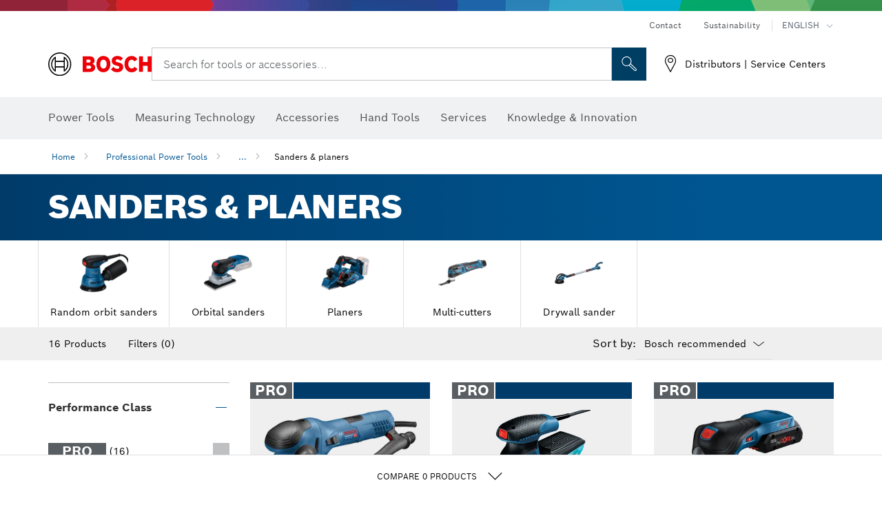

--- FILE ---
content_type: text/html;charset=UTF-8
request_url: https://www.bosch-professional.com/sa/en/sanders-planers-131407-ocs-c/
body_size: 34642
content:
<!DOCTYPE html>
<html xmlns="http://www.w3.org/1999/xhtml" lang="en" class="no-js">

    
    

    
        
    <head>
        <meta charset="utf-8">
        <meta name="viewport" content="width=device-width, initial-scale=1.0, maximum-scale=2">
        <meta name="author" content="">
        <meta name="robots" content="index,follow" />

        <meta property="og:url" content="https://www.bosch-professional.com/sa/en/sanders-planers-131407-ocs-c/" />
        <meta property="og:title" content="Sanders &amp; planers" />
        <meta property="og:description" content="Sanders &amp; planers | Whether high material removal rate or fine finish, large surfaces or hard-to-reach areas – Bosch offers the right power tool for any requirement in surface treatment." />
        <meta property="og:image" content="https://www.bosch-professional.com/binary/ocsmedia/optimized/full/o468807v82_GEX_18V-150-3_4Ah_ProCORE_Edge_Protection_Ring_Dust_Box_Dyn.png"/>
        <link rel="icon" href="/favicon.ico">
        <title>Sanders &amp; planers</title>
        <meta name="description" content="Sanders &amp; planers | Whether high material removal rate or fine finish, large surfaces or hard-to-reach areas – Bosch offers the right power tool for any requirement in surface treatment.">

        
  <meta name="ps-key" content="1611-58c049a785a67d769fdfcbf6">
  <meta name="ps-country" content="SA">
  <meta name="ps-language" content="en">


        
        
<link rel="preconnect" href="//tags.tiqcdn.com">
<link rel="dns-prefetch" href="//tags.tiqcdn.com">


        
            <link rel="alternate" hreflang="ar-KW" href="https://www.bosch-professional.com/kw/ar/sanders-planers-131407-ocs-c/">
        
            <link rel="alternate" hreflang="ar-TG" href="https://www.bosch-professional.com/africa/ar/sanders-planers-131407-ocs-c/">
        
            <link rel="alternate" hreflang="fr-ZM" href="https://www.bosch-professional.com/africa/fr/ponceuses-rabots-et-defonceuses-131407-ocs-c/">
        
            <link rel="alternate" hreflang="ar-TD" href="https://www.bosch-professional.com/africa/ar/sanders-planers-131407-ocs-c/">
        
            <link rel="alternate" hreflang="en-IN" href="https://www.bosch-professional.com/in/en/sanders-planers-131407-ocs-c/">
        
            <link rel="alternate" hreflang="es-BO" href="https://www.bosch-professional.com/bo/es/lijadoras-y-cepillos-131407-ocs-c/">
        
            <link rel="alternate" hreflang="en-AF" href="https://www.bosch-professional.com/middle-east/en/sanders-planers-131407-ocs-c/">
        
            <link rel="alternate" hreflang="en-AE" href="https://www.bosch-professional.com/ae/en/sanders-planers-131407-ocs-c/">
        
            <link rel="alternate" hreflang="ar-CI" href="https://www.bosch-professional.com/africa/ar/sanders-planers-131407-ocs-c/">
        
            <link rel="alternate" hreflang="ar-SY" href="https://www.bosch-professional.com/middle-east/ar/sanders-planers-131407-ocs-c/">
        
            <link rel="alternate" hreflang="en-ZA" href="https://www.bosch-professional.com/za/en/sanders-planers-131407-ocs-c/">
        
            <link rel="alternate" hreflang="en-IQ" href="https://www.bosch-professional.com/iq/en/sanders-planers-131407-ocs-c/">
        
            <link rel="alternate" hreflang="ar-CM" href="https://www.bosch-professional.com/africa/ar/sanders-planers-131407-ocs-c/">
        
            <link rel="alternate" hreflang="fr-ZW" href="https://www.bosch-professional.com/africa/fr/ponceuses-rabots-et-defonceuses-131407-ocs-c/">
        
            <link rel="alternate" hreflang="en-AO" href="https://www.bosch-professional.com/ao/en/sanders-planers-131407-ocs-c/">
        
            <link rel="alternate" hreflang="en-ZM" href="https://www.bosch-professional.com/africa/en/sanders-planers-131407-ocs-c/">
        
            <link rel="alternate" hreflang="ar-LB" href="https://www.bosch-professional.com/lb/ar/sanders-planers-131407-ocs-c/">
        
            <link rel="alternate" hreflang="he-IL" href="https://www.bosch-professional.com/il/he/sanders-planers-131407-ocs-c/">
        
            <link rel="alternate" hreflang="ar-TN" href="https://www.bosch-professional.com/tn/ar/sanders-planers-131407-ocs-c/">
        
            <link rel="alternate" hreflang="fr-SC" href="https://www.bosch-professional.com/africa/fr/ponceuses-rabots-et-defonceuses-131407-ocs-c/">
        
            <link rel="alternate" hreflang="en-ZW" href="https://www.bosch-professional.com/africa/en/sanders-planers-131407-ocs-c/">
        
            <link rel="alternate" hreflang="hu-HU" href="https://www.bosch-professional.com/hu/hu/csiszolok-es-gyaluk-131407-ocs-c/">
        
            <link rel="alternate" hreflang="ar-LY" href="https://www.bosch-professional.com/africa/ar/sanders-planers-131407-ocs-c/">
        
            <link rel="alternate" hreflang="fr-SD" href="https://www.bosch-professional.com/africa/fr/ponceuses-rabots-et-defonceuses-131407-ocs-c/">
        
            <link rel="alternate" hreflang="ar-UG" href="https://www.bosch-professional.com/africa/ar/sanders-planers-131407-ocs-c/">
        
            <link rel="alternate" hreflang="es-SV" href="https://www.bosch-professional.com/central-america/es/lijadoras-y-cepillos-131407-ocs-c/">
        
            <link rel="alternate" hreflang="fr-BW" href="https://www.bosch-professional.com/africa/fr/ponceuses-rabots-et-defonceuses-131407-ocs-c/">
        
            <link rel="alternate" hreflang="en-JO" href="https://www.bosch-professional.com/jo/en/sanders-planers-131407-ocs-c/">
        
            <link rel="alternate" hreflang="en-BF" href="https://www.bosch-professional.com/africa/en/sanders-planers-131407-ocs-c/">
        
            <link rel="alternate" hreflang="ar-LR" href="https://www.bosch-professional.com/africa/ar/sanders-planers-131407-ocs-c/">
        
            <link rel="alternate" hreflang="es-CR" href="https://www.bosch-professional.com/central-america/es/lijadoras-y-cepillos-131407-ocs-c/">
        
            <link rel="alternate" hreflang="fr-SL" href="https://www.bosch-professional.com/africa/fr/ponceuses-rabots-et-defonceuses-131407-ocs-c/">
        
            <link rel="alternate" hreflang="es-CL" href="https://www.bosch-professional.com/cl/es/lijadoras-y-cepillos-131407-ocs-c/">
        
            <link rel="alternate" hreflang="fr-SO" href="https://www.bosch-professional.com/africa/fr/ponceuses-rabots-et-defonceuses-131407-ocs-c/">
        
            <link rel="alternate" hreflang="fr-SN" href="https://www.bosch-professional.com/africa/fr/ponceuses-rabots-et-defonceuses-131407-ocs-c/">
        
            <link rel="alternate" hreflang="en-BJ" href="https://www.bosch-professional.com/africa/en/sanders-planers-131407-ocs-c/">
        
            <link rel="alternate" hreflang="es-CO" href="https://www.bosch-professional.com/co/es/lijadoras-y-cepillos-131407-ocs-c/">
        
            <link rel="alternate" hreflang="ar-ML" href="https://www.bosch-professional.com/africa/ar/sanders-planers-131407-ocs-c/">
        
            <link rel="alternate" hreflang="pl-PL" href="https://www.bosch-professional.com/pl/pl/szlifierki-i-strugi-131407-ocs-c/">
        
            <link rel="alternate" hreflang="en-BN" href="https://www.bosch-professional.com/middle-east/en/sanders-planers-131407-ocs-c/">
        
            <link rel="alternate" hreflang="en-SA" href="https://www.bosch-professional.com/sa/en/sanders-planers-131407-ocs-c/">
        
            <link rel="alternate" hreflang="fr-BF" href="https://www.bosch-professional.com/africa/fr/ponceuses-rabots-et-defonceuses-131407-ocs-c/">
        
            <link rel="alternate" hreflang="en-SD" href="https://www.bosch-professional.com/africa/en/sanders-planers-131407-ocs-c/">
        
            <link rel="alternate" hreflang="ar-EH" href="https://www.bosch-professional.com/africa/ar/sanders-planers-131407-ocs-c/">
        
            <link rel="alternate" hreflang="ar-EG" href="https://www.bosch-professional.com/eg/ar/sanders-planers-131407-ocs-c/">
        
            <link rel="alternate" hreflang="en-SC" href="https://www.bosch-professional.com/africa/en/sanders-planers-131407-ocs-c/">
        
            <link rel="alternate" hreflang="fr-BJ" href="https://www.bosch-professional.com/africa/fr/ponceuses-rabots-et-defonceuses-131407-ocs-c/">
        
            <link rel="alternate" hreflang="en-BW" href="https://www.bosch-professional.com/africa/en/sanders-planers-131407-ocs-c/">
        
            <link rel="alternate" hreflang="en-SG" href="https://www.bosch-pt.com.sg/sg/en/sanders-planers-131407-ocs-c/">
        
            <link rel="alternate" hreflang="ar-DZ" href="https://www.bosch-professional.com/dz/ar/sanders-planers-131407-ocs-c/">
        
            <link rel="alternate" hreflang="ar-MA" href="https://www.bosch-professional.com/ma/ar/sanders-planers-131407-ocs-c/">
        
            <link rel="alternate" hreflang="en-SL" href="https://www.bosch-professional.com/africa/en/sanders-planers-131407-ocs-c/">
        
            <link rel="alternate" hreflang="ar-MG" href="https://www.bosch-professional.com/africa/ar/sanders-planers-131407-ocs-c/">
        
            <link rel="alternate" hreflang="en-SN" href="https://www.bosch-professional.com/africa/en/sanders-planers-131407-ocs-c/">
        
            <link rel="alternate" hreflang="en-KE" href="https://www.bosch-professional.com/ke/en/sanders-planers-131407-ocs-c/">
        
            <link rel="alternate" hreflang="fr-GW" href="https://www.bosch-professional.com/africa/fr/ponceuses-rabots-et-defonceuses-131407-ocs-c/">
        
            <link rel="alternate" hreflang="ar-ET" href="https://www.bosch-professional.com/africa/ar/sanders-planers-131407-ocs-c/">
        
            <link rel="alternate" hreflang="es-HN" href="https://www.bosch-professional.com/central-america/es/lijadoras-y-cepillos-131407-ocs-c/">
        
            <link rel="alternate" hreflang="ar-ER" href="https://www.bosch-professional.com/africa/ar/sanders-planers-131407-ocs-c/">
        
            <link rel="alternate" hreflang="en-OM" href="https://www.bosch-professional.com/om/en/sanders-planers-131407-ocs-c/">
        
            <link rel="alternate" hreflang="hr-HR" href="https://www.bosch-professional.com/hr/hr/brusilice-i-blanje-131407-ocs-c/">
        
            <link rel="alternate" hreflang="en-GE" href="https://www.bosch-professional.com/ge/en/sanders-planers-131407-ocs-c/">
        
            <link rel="alternate" hreflang="ar-NA" href="https://www.bosch-professional.com/africa/ar/sanders-planers-131407-ocs-c/">
        
            <link rel="alternate" hreflang="ru-KZ" href="https://www.bosch-professional.com/kz/ru/shlifmashiny-i-rubanki-131407-ocs-c/">
        
            <link rel="alternate" hreflang="pt-MZ" href="https://www.bosch-professional.com/mz/pt/lixadeiras-plainas-e-tupias-131407-ocs-c/">
        
            <link rel="alternate" hreflang="en-GN" href="https://www.bosch-professional.com/africa/en/sanders-planers-131407-ocs-c/">
        
            <link rel="alternate" hreflang="ar-MR" href="https://www.bosch-professional.com/africa/ar/sanders-planers-131407-ocs-c/">
        
            <link rel="alternate" hreflang="en-GM" href="https://www.bosch-professional.com/africa/en/sanders-planers-131407-ocs-c/">
        
            <link rel="alternate" hreflang="es-PY" href="https://www.bosch-professional.com/py/es/lijadoras-y-cepillos-131407-ocs-c/">
        
            <link rel="alternate" hreflang="ar-MW" href="https://www.bosch-professional.com/africa/ar/sanders-planers-131407-ocs-c/">
        
            <link rel="alternate" hreflang="en-GW" href="https://www.bosch-professional.com/africa/en/sanders-planers-131407-ocs-c/">
        
            <link rel="alternate" hreflang="fr-GM" href="https://www.bosch-professional.com/africa/fr/ponceuses-rabots-et-defonceuses-131407-ocs-c/">
        
            <link rel="alternate" hreflang="ar-NE" href="https://www.bosch-professional.com/africa/ar/sanders-planers-131407-ocs-c/">
        
            <link rel="alternate" hreflang="bg-BG" href="https://www.bosch-professional.com/bg/bg/sanders-planers-131407-ocs-c/">
        
            <link rel="alternate" hreflang="fr-GN" href="https://www.bosch-professional.com/africa/fr/ponceuses-rabots-et-defonceuses-131407-ocs-c/">
        
            <link rel="alternate" hreflang="cs-CZ" href="https://www.bosch-professional.com/cz/cs/brusky-a-hobliky-131407-ocs-c/">
        
            <link rel="alternate" hreflang="en-PH" href="https://www.bosch-pt.com.ph/ph/en/sanders-planers-131407-ocs-c/">
        
            <link rel="alternate" hreflang="ru-BY" href="https://www.bosch-professional.com/by/ru/shlifmashiny-i-rubanki-131407-ocs-c/">
        
            <link rel="alternate" hreflang="en-PK" href="https://www.bosch-professional.com/pk/en/sanders-planers-131407-ocs-c/">
        
            <link rel="alternate" hreflang="zh-TW" href="https://www.bosch-pt.com.tw/tw/zh/sanders-planers-131407-ocs-c/">
        
            <link rel="alternate" hreflang="sk-SK" href="https://www.bosch-professional.com/sk/sk/brusky-a-hobliky-131407-ocs-c/">
        
            <link rel="alternate" hreflang="ru-RU" href="https://www.bosch-professional.com/ru/ru/shlifmashiny-i-rubanki-131407-ocs-c/">
        
            <link rel="alternate" hreflang="ar-OM" href="https://www.bosch-professional.com/om/ar/sanders-planers-131407-ocs-c/">
        
            <link rel="alternate" hreflang="en-YE" href="https://www.bosch-professional.com/middle-east/en/sanders-planers-131407-ocs-c/">
        
            <link rel="alternate" hreflang="es-AR" href="https://www.bosch-professional.com/ar/es/lijadoras-y-cepillos-131407-ocs-c/">
        
            <link rel="alternate" hreflang="en-QA" href="https://www.bosch-professional.com/qa/en/sanders-planers-131407-ocs-c/">
        
            <link rel="alternate" hreflang="ar-GA" href="https://www.bosch-professional.com/africa/ar/sanders-planers-131407-ocs-c/">
        
            <link rel="alternate" hreflang="uk-UA" href="https://www.bosch-professional.com/ua/uk/shlifuval-ni-mashyny-ta-rubanky-131407-ocs-c/">
        
            <link rel="alternate" hreflang="fr-ET" href="https://www.bosch-professional.com/africa/fr/ponceuses-rabots-et-defonceuses-131407-ocs-c/">
        
            <link rel="alternate" hreflang="en-ML" href="https://www.bosch-professional.com/africa/en/sanders-planers-131407-ocs-c/">
        
            <link rel="alternate" hreflang="fr-NA" href="https://www.bosch-professional.com/africa/fr/ponceuses-rabots-et-defonceuses-131407-ocs-c/">
        
            <link rel="alternate" hreflang="en-EH" href="https://www.bosch-professional.com/africa/en/sanders-planers-131407-ocs-c/">
        
            <link rel="alternate" hreflang="en-EG" href="https://www.bosch-professional.com/eg/en/sanders-planers-131407-ocs-c/">
        
            <link rel="alternate" hreflang="ar-GW" href="https://www.bosch-professional.com/africa/ar/sanders-planers-131407-ocs-c/">
        
            <link rel="alternate" hreflang="en-MR" href="https://www.bosch-professional.com/africa/en/sanders-planers-131407-ocs-c/">
        
            <link rel="alternate" hreflang="ar-GN" href="https://www.bosch-professional.com/africa/ar/sanders-planers-131407-ocs-c/">
        
            <link rel="alternate" hreflang="fr-NE" href="https://www.bosch-professional.com/africa/fr/ponceuses-rabots-et-defonceuses-131407-ocs-c/">
        
            <link rel="alternate" hreflang="ar-GM" href="https://www.bosch-professional.com/africa/ar/sanders-planers-131407-ocs-c/">
        
            <link rel="alternate" hreflang="zh-CN" href="https://www.bosch-pt.com.cn/cn/zh/sanders-planers-131407-ocs-c/">
        
            <link rel="alternate" hreflang="en-MW" href="https://www.bosch-professional.com/africa/en/sanders-planers-131407-ocs-c/">
        
            <link rel="alternate" hreflang="en-MZ" href="https://www.bosch-professional.com/mz/en/sanders-planers-131407-ocs-c/">
        
            <link rel="alternate" hreflang="en-ER" href="https://www.bosch-professional.com/africa/en/sanders-planers-131407-ocs-c/">
        
            <link rel="alternate" hreflang="en-MY" href="https://www.bosch-pt.com.my/my/en/sanders-planers-131407-ocs-c/">
        
            <link rel="alternate" hreflang="fr-ML" href="https://www.bosch-professional.com/africa/fr/ponceuses-rabots-et-defonceuses-131407-ocs-c/">
        
            <link rel="alternate" hreflang="en-ET" href="https://www.bosch-professional.com/africa/en/sanders-planers-131407-ocs-c/">
        
            <link rel="alternate" hreflang="fr-EH" href="https://www.bosch-professional.com/africa/fr/ponceuses-rabots-et-defonceuses-131407-ocs-c/">
        
            <link rel="alternate" hreflang="en-NA" href="https://www.bosch-professional.com/africa/en/sanders-planers-131407-ocs-c/">
        
            <link rel="alternate" hreflang="fr-MR" href="https://www.bosch-professional.com/africa/fr/ponceuses-rabots-et-defonceuses-131407-ocs-c/">
        
            <link rel="alternate" hreflang="fr-MW" href="https://www.bosch-professional.com/africa/fr/ponceuses-rabots-et-defonceuses-131407-ocs-c/">
        
            <link rel="alternate" hreflang="en-NE" href="https://www.bosch-professional.com/africa/en/sanders-planers-131407-ocs-c/">
        
            <link rel="alternate" hreflang="en-NG" href="https://www.bosch-professional.com/ng/en/sanders-planers-131407-ocs-c/">
        
            <link rel="alternate" hreflang="fr-ER" href="https://www.bosch-professional.com/africa/fr/ponceuses-rabots-et-defonceuses-131407-ocs-c/">
        
            <link rel="alternate" hreflang="ar-YE" href="https://www.bosch-professional.com/middle-east/ar/sanders-planers-131407-ocs-c/">
        
            <link rel="alternate" hreflang="ar-QA" href="https://www.bosch-professional.com/qa/ar/sanders-planers-131407-ocs-c/">
        
            <link rel="alternate" hreflang="es-GT" href="https://www.bosch-professional.com/central-america/es/lijadoras-y-cepillos-131407-ocs-c/">
        
            <link rel="alternate" hreflang="fr-GA" href="https://www.bosch-professional.com/africa/fr/ponceuses-rabots-et-defonceuses-131407-ocs-c/">
        
            <link rel="alternate" hreflang="es-PE" href="https://www.bosch-professional.com/pe/es/lijadoras-y-cepillos-131407-ocs-c/">
        
            <link rel="alternate" hreflang="fa-IR" href="https://www.bosch-professional.com/ir/fa/sanders-planers-131407-ocs-c/">
        
            <link rel="alternate" hreflang="ro-RO" href="https://www.bosch-professional.com/ro/ro/slefuitoare-rindele-131407-ocs-c/">
        
            <link rel="alternate" hreflang="es-PA" href="https://www.bosch-professional.com/pa/es/lijadoras-y-cepillos-131407-ocs-c/">
        
            <link rel="alternate" hreflang="tr-TR" href="https://www.bosch-professional.com/tr/tr/zimparalar-planyalar-131407-ocs-c/">
        
            <link rel="alternate" hreflang="vi-VN" href="https://vn.bosch-pt.com/vn/vi/sanders-planers-131407-ocs-c/">
        
            <link rel="alternate" hreflang="en-GA" href="https://www.bosch-professional.com/africa/en/sanders-planers-131407-ocs-c/">
        
            <link rel="alternate" hreflang="fr-TD" href="https://www.bosch-professional.com/africa/fr/ponceuses-rabots-et-defonceuses-131407-ocs-c/">
        
            <link rel="alternate" hreflang="en-SO" href="https://www.bosch-professional.com/africa/en/sanders-planers-131407-ocs-c/">
        
            <link rel="alternate" hreflang="en-CD" href="https://www.bosch-professional.com/africa/en/sanders-planers-131407-ocs-c/">
        
            <link rel="alternate" hreflang="ar-ZM" href="https://www.bosch-professional.com/africa/ar/sanders-planers-131407-ocs-c/">
        
            <link rel="alternate" hreflang="fr-TG" href="https://www.bosch-professional.com/africa/fr/ponceuses-rabots-et-defonceuses-131407-ocs-c/">
        
            <link rel="alternate" hreflang="en-CF" href="https://www.bosch-professional.com/africa/en/sanders-planers-131407-ocs-c/">
        
            <link rel="alternate" hreflang="pt-AO" href="https://www.bosch-professional.com/ao/pt/lixadeiras-plainas-e-tupias-131407-ocs-c/">
        
            <link rel="alternate" hreflang="fr-TN" href="https://www.bosch-professional.com/tn/fr/ponceuses-rabots-et-defonceuses-131407-ocs-c/">
        
            <link rel="alternate" hreflang="ar-AF" href="https://www.bosch-professional.com/middle-east/ar/sanders-planers-131407-ocs-c/">
        
            <link rel="alternate" hreflang="ar-AE" href="https://www.bosch-professional.com/ae/ar/sanders-planers-131407-ocs-c/">
        
            <link rel="alternate" hreflang="en-SY" href="https://www.bosch-professional.com/middle-east/en/sanders-planers-131407-ocs-c/">
        
            <link rel="alternate" hreflang="en-CI" href="https://www.bosch-professional.com/africa/en/sanders-planers-131407-ocs-c/">
        
            <link rel="alternate" hreflang="sl-SI" href="https://www.bosch-professional.com/si/sl/brusilniki-in-skobeljniki-131407-ocs-c/">
        
            <link rel="alternate" hreflang="es-DO" href="https://www.bosch-professional.com/central-america/es/lijadoras-y-cepillos-131407-ocs-c/">
        
            <link rel="alternate" hreflang="ar-IQ" href="https://www.bosch-professional.com/iq/ar/sanders-planers-131407-ocs-c/">
        
            <link rel="alternate" hreflang="en-CM" href="https://www.bosch-professional.com/africa/en/sanders-planers-131407-ocs-c/">
        
            <link rel="alternate" hreflang="en-KW" href="https://www.bosch-professional.com/kw/en/sanders-planers-131407-ocs-c/">
        
            <link rel="alternate" hreflang="ar-ZW" href="https://www.bosch-professional.com/africa/ar/sanders-planers-131407-ocs-c/">
        
            <link rel="alternate" hreflang="fr-CD" href="https://www.bosch-professional.com/africa/fr/ponceuses-rabots-et-defonceuses-131407-ocs-c/">
        
            <link rel="alternate" hreflang="fr-CF" href="https://www.bosch-professional.com/africa/fr/ponceuses-rabots-et-defonceuses-131407-ocs-c/">
        
            <link rel="alternate" hreflang="en-TD" href="https://www.bosch-professional.com/africa/en/sanders-planers-131407-ocs-c/">
        
            <link rel="alternate" hreflang="fr-CI" href="https://www.bosch-professional.com/africa/fr/ponceuses-rabots-et-defonceuses-131407-ocs-c/">
        
            <link rel="alternate" hreflang="en-TG" href="https://www.bosch-professional.com/africa/en/sanders-planers-131407-ocs-c/">
        
            <link rel="alternate" hreflang="es-EC" href="https://www.bosch-professional.com/ec/es/lijadoras-y-cepillos-131407-ocs-c/">
        
            <link rel="alternate" hreflang="fr-CM" href="https://www.bosch-professional.com/africa/fr/ponceuses-rabots-et-defonceuses-131407-ocs-c/">
        
            <link rel="alternate" hreflang="en-LB" href="https://www.bosch-professional.com/lb/en/sanders-planers-131407-ocs-c/">
        
            <link rel="alternate" hreflang="en-TN" href="https://www.bosch-professional.com/tn/en/sanders-planers-131407-ocs-c/">
        
            <link rel="alternate" hreflang="ar-SA" href="https://www.bosch-professional.com/sa/ar/sanders-planers-131407-ocs-c/">
        
            <link rel="alternate" hreflang="fr-UG" href="https://www.bosch-professional.com/africa/fr/ponceuses-rabots-et-defonceuses-131407-ocs-c/">
        
            <link rel="alternate" hreflang="ar-BN" href="https://www.bosch-professional.com/middle-east/ar/sanders-planers-131407-ocs-c/">
        
            <link rel="alternate" hreflang="fr-MA" href="https://www.bosch-professional.com/ma/fr/ponceuses-rabots-et-defonceuses-131407-ocs-c/">
        
            <link rel="alternate" hreflang="zh-HK" href="https://www.bosch-pt.com.hk/hk/zh/sanders-planers-131407-ocs-c/">
        
            <link rel="alternate" hreflang="sr-RS" href="https://www.bosch-professional.com/rs/sr/brusilice-renda-131407-ocs-c/">
        
            <link rel="alternate" hreflang="fr-DZ" href="https://www.bosch-professional.com/dz/fr/ponceuses-rabots-et-defonceuses-131407-ocs-c/">
        
            <link rel="alternate" hreflang="pt-BR" href="https://www.bosch-professional.com/br/pt/lixadeiras-e-plainas-131407-ocs-c/">
        
            <link rel="alternate" hreflang="ar-SD" href="https://www.bosch-professional.com/africa/ar/sanders-planers-131407-ocs-c/">
        
            <link rel="alternate" hreflang="es-UY" href="https://www.bosch-professional.com/uy/es/lijadoras-y-cepillos-131407-ocs-c/">
        
            <link rel="alternate" hreflang="ar-SC" href="https://www.bosch-professional.com/africa/ar/sanders-planers-131407-ocs-c/">
        
            <link rel="alternate" hreflang="es-VE" href="https://www.bosch-professional.com/ve/es/lijadoras-y-cepillos-131407-ocs-c/">
        
            <link rel="alternate" hreflang="ar-JO" href="https://www.bosch-professional.com/jo/ar/sanders-planers-131407-ocs-c/">
        
            <link rel="alternate" hreflang="fr-MG" href="https://www.bosch-professional.com/africa/fr/ponceuses-rabots-et-defonceuses-131407-ocs-c/">
        
            <link rel="alternate" hreflang="en-TZ" href="https://www.bosch-professional.com/tz/en/sanders-planers-131407-ocs-c/">
        
            <link rel="alternate" hreflang="en-LR" href="https://www.bosch-professional.com/africa/en/sanders-planers-131407-ocs-c/">
        
            <link rel="alternate" hreflang="ar-BF" href="https://www.bosch-professional.com/africa/ar/sanders-planers-131407-ocs-c/">
        
            <link rel="alternate" hreflang="es-MX" href="https://www.bosch-professional.com/mx/es/lijadoras-y-cepillos-131407-ocs-c/">
        
            <link rel="alternate" hreflang="ar-BJ" href="https://www.bosch-professional.com/africa/ar/sanders-planers-131407-ocs-c/">
        
            <link rel="alternate" hreflang="en-LY" href="https://www.bosch-professional.com/africa/en/sanders-planers-131407-ocs-c/">
        
            <link rel="alternate" hreflang="ar-SO" href="https://www.bosch-professional.com/africa/ar/sanders-planers-131407-ocs-c/">
        
            <link rel="alternate" hreflang="ar-CF" href="https://www.bosch-professional.com/africa/ar/sanders-planers-131407-ocs-c/">
        
            <link rel="alternate" hreflang="fr-LR" href="https://www.bosch-professional.com/africa/fr/ponceuses-rabots-et-defonceuses-131407-ocs-c/">
        
            <link rel="alternate" hreflang="ar-CD" href="https://www.bosch-professional.com/africa/ar/sanders-planers-131407-ocs-c/">
        
            <link rel="alternate" hreflang="en-UG" href="https://www.bosch-professional.com/africa/en/sanders-planers-131407-ocs-c/">
        
            <link rel="alternate" hreflang="id-ID" href="https://www.bosch-pt.co.id/id/id/sanders-planers-131407-ocs-c/">
        
            <link rel="alternate" hreflang="en-MA" href="https://www.bosch-professional.com/ma/en/sanders-planers-131407-ocs-c/">
        
            <link rel="alternate" hreflang="ar-BW" href="https://www.bosch-professional.com/africa/ar/sanders-planers-131407-ocs-c/">
        
            <link rel="alternate" hreflang="en-DZ" href="https://www.bosch-professional.com/dz/en/sanders-planers-131407-ocs-c/">
        
            <link rel="alternate" hreflang="ar-SN" href="https://www.bosch-professional.com/africa/ar/sanders-planers-131407-ocs-c/">
        
            <link rel="alternate" hreflang="es-NI" href="https://www.bosch-professional.com/central-america/es/lijadoras-y-cepillos-131407-ocs-c/">
        
            <link rel="alternate" hreflang="ar-SL" href="https://www.bosch-professional.com/africa/ar/sanders-planers-131407-ocs-c/">
        
            <link rel="alternate" hreflang="th-TH" href="https://th.bosch-pt.com/th/th/sanders-planers-131407-ocs-c/">
        
            <link rel="alternate" hreflang="fr-LY" href="https://www.bosch-professional.com/africa/fr/ponceuses-rabots-et-defonceuses-131407-ocs-c/">
        
            <link rel="alternate" hreflang="en-MG" href="https://www.bosch-professional.com/africa/en/sanders-planers-131407-ocs-c/">
        
         
        


        <script  type="application/ld+json">{
  "@type" : "ItemList",
  "numberOfItems" : 16,
  "itemListElement" : [ {
    "@type" : "ListItem",
    "position" : 1,
    "item" : {
      "@type" : "Product",
      "name" : "PRO HEAVY DUTY GET 55-125",
      "url" : "https://www.bosch-professional.com/sa/en/products/get-55-125-0601257070",
      "sku" : "0601257070",
      "category" : "Random orbit sanders",
      "image" : "https://www.bosch-professional.com/binary/ocsmedia/optimized/full/o285321v54_GET_55-125_dyn.png",
      "brand" : {
        "@type" : "Brand",
        "name" : "Bosch Professional"
      },
      "offers" : {
        "@type" : "Offer",
        "itemCondition" : "https://schema.org/NewCondition",
        "price" : 0,
        "priceCurrency" : "SAR",
        "availability" : ""
      },
      "@id" : "https://www.bosch-professional.com/sa/en/products/get-55-125-0601257070"
    }
  }, {
    "@type" : "ListItem",
    "position" : 2,
    "item" : {
      "@type" : "Product",
      "name" : "PRO HEAVY DUTY GEX 125-1 AE",
      "url" : "https://www.bosch-professional.com/sa/en/products/gex-125-1-ae-0601387571",
      "sku" : "0601387571",
      "category" : "Random orbit sanders",
      "image" : "https://www.bosch-professional.com/binary/ocsmedia/optimized/full/o43173v54_GEX_125-1AE_KatalogDyn_frei.png",
      "brand" : {
        "@type" : "Brand",
        "name" : "Bosch Professional"
      },
      "offers" : {
        "@type" : "Offer",
        "itemCondition" : "https://schema.org/NewCondition",
        "price" : 0,
        "priceCurrency" : "SAR",
        "availability" : ""
      },
      "@id" : "https://www.bosch-professional.com/sa/en/products/gex-125-1-ae-0601387571"
    }
  }, {
    "@type" : "ListItem",
    "position" : 3,
    "item" : {
      "@type" : "Product",
      "name" : "PRO HEAVY DUTY GEX 18V-125",
      "url" : "https://www.bosch-professional.com/sa/en/products/gex-18v-125-0601372201",
      "sku" : "0601372201",
      "category" : "Random orbit sanders",
      "image" : "https://www.bosch-professional.com/binary/ocsmedia/optimized/full/o340413v54_GEX_18V-125_4Ah_ProCORE_with_dustbag_dyn.png",
      "brand" : {
        "@type" : "Brand",
        "name" : "Bosch Professional"
      },
      "offers" : {
        "@type" : "Offer",
        "itemCondition" : "https://schema.org/NewCondition",
        "price" : 0,
        "priceCurrency" : "SAR",
        "availability" : ""
      },
      "@id" : "https://www.bosch-professional.com/sa/en/products/gex-18v-125-0601372201"
    }
  }, {
    "@type" : "ListItem",
    "position" : 4,
    "item" : {
      "@type" : "Product",
      "name" : "PRO HEAVY DUTY GEX 34-150",
      "url" : "https://www.bosch-professional.com/sa/en/products/gex-34-150-0601372870",
      "sku" : "0601372870",
      "category" : "Random orbit sanders",
      "image" : "https://www.bosch-professional.com/binary/ocsmedia/optimized/full/o331839v54_GEX_34-150_wodb_dyn.png",
      "brand" : {
        "@type" : "Brand",
        "name" : "Bosch Professional"
      },
      "offers" : {
        "@type" : "Offer",
        "itemCondition" : "https://schema.org/NewCondition",
        "price" : 0,
        "priceCurrency" : "SAR",
        "availability" : ""
      },
      "@id" : "https://www.bosch-professional.com/sa/en/products/gex-34-150-0601372870"
    }
  }, {
    "@type" : "ListItem",
    "position" : 5,
    "item" : {
      "@type" : "Product",
      "name" : "PRO GEX 125",
      "url" : "https://www.bosch-professional.com/sa/en/products/gex-125-06013A8020",
      "sku" : "06013A8020",
      "category" : "Random orbit sanders",
      "image" : "https://www.bosch-professional.com/binary/ocsmedia/optimized/full/o407281v54_gex_125_BeautyShot.png",
      "brand" : {
        "@type" : "Brand",
        "name" : "Bosch Professional"
      },
      "offers" : {
        "@type" : "Offer",
        "itemCondition" : "https://schema.org/NewCondition",
        "price" : 0,
        "priceCurrency" : "SAR",
        "availability" : ""
      },
      "@id" : "https://www.bosch-professional.com/sa/en/products/gex-125-06013A8020"
    }
  }, {
    "@type" : "ListItem",
    "position" : 6,
    "item" : {
      "@type" : "Product",
      "name" : "PRO GEX 185-LI",
      "url" : "https://www.bosch-professional.com/sa/en/products/gex-185-li-06013A5020",
      "sku" : "06013A5020",
      "category" : "Random orbit sanders",
      "image" : "https://www.bosch-professional.com/binary/ocsmedia/optimized/full/o374684v54_GEX_185-Li_4Ah_dyn_Blue100.png",
      "brand" : {
        "@type" : "Brand",
        "name" : "Bosch Professional"
      },
      "offers" : {
        "@type" : "Offer",
        "itemCondition" : "https://schema.org/NewCondition",
        "price" : 0,
        "priceCurrency" : "SAR",
        "availability" : ""
      },
      "@id" : "https://www.bosch-professional.com/sa/en/products/gex-185-li-06013A5020"
    }
  }, {
    "@type" : "ListItem",
    "position" : 7,
    "item" : {
      "@type" : "Product",
      "name" : "PRO HEAVY DUTY GSS 12V-13",
      "url" : "https://www.bosch-professional.com/sa/en/products/gss-12v-13-06019L0000",
      "sku" : "06019L0000",
      "category" : "Orbital sanders",
      "image" : "https://www.bosch-professional.com/binary/ocsmedia/optimized/full/o375530v54_GSS_12V-13_3Ah_dyn_Ghost_Image.png",
      "brand" : {
        "@type" : "Brand",
        "name" : "Bosch Professional"
      },
      "offers" : {
        "@type" : "Offer",
        "itemCondition" : "https://schema.org/NewCondition",
        "price" : 0,
        "priceCurrency" : "SAR",
        "availability" : ""
      },
      "@id" : "https://www.bosch-professional.com/sa/en/products/gss-12v-13-06019L0000"
    }
  }, {
    "@type" : "ListItem",
    "position" : 8,
    "item" : {
      "@type" : "Product",
      "name" : "PRO HEAVY DUTY GSS 18V-13",
      "url" : "https://www.bosch-professional.com/sa/en/products/gss-18v-13-06019L0100",
      "sku" : "06019L0100",
      "category" : "Orbital sanders",
      "image" : "https://www.bosch-professional.com/binary/ocsmedia/optimized/full/o375516v54_GSS_18V-13_4Ah_dyn_Ghost_Image.png",
      "brand" : {
        "@type" : "Brand",
        "name" : "Bosch Professional"
      },
      "offers" : {
        "@type" : "Offer",
        "itemCondition" : "https://schema.org/NewCondition",
        "price" : 0,
        "priceCurrency" : "SAR",
        "availability" : ""
      },
      "@id" : "https://www.bosch-professional.com/sa/en/products/gss-18v-13-06019L0100"
    }
  }, {
    "@type" : "ListItem",
    "position" : 9,
    "item" : {
      "@type" : "Product",
      "name" : "PRO GSS 2300",
      "url" : "https://www.bosch-professional.com/sa/en/products/gss-2300-06012980L0",
      "sku" : "06012980L0",
      "category" : "Orbital sanders",
      "image" : "https://www.bosch-professional.com/binary/ocsmedia/optimized/full/o204533v54_GSS2300_dyn.png",
      "brand" : {
        "@type" : "Brand",
        "name" : "Bosch Professional"
      },
      "offers" : {
        "@type" : "Offer",
        "itemCondition" : "https://schema.org/NewCondition",
        "price" : 0,
        "priceCurrency" : "SAR",
        "availability" : ""
      },
      "@id" : "https://www.bosch-professional.com/sa/en/products/gss-2300-06012980L0"
    }
  }, {
    "@type" : "ListItem",
    "position" : 10,
    "item" : {
      "@type" : "Product",
      "name" : "PRO GHO 185-LI",
      "url" : "https://www.bosch-professional.com/sa/en/products/gho-185-li-06015B5021",
      "sku" : "06015B5021",
      "category" : "Planers",
      "image" : "https://www.bosch-professional.com/binary/ocsmedia/optimized/full/o412648v54_GHO_185-LI_4Ah_dyn_Ghost_Image.png",
      "brand" : {
        "@type" : "Brand",
        "name" : "Bosch Professional"
      },
      "offers" : {
        "@type" : "Offer",
        "itemCondition" : "https://schema.org/NewCondition",
        "price" : 0,
        "priceCurrency" : "SAR",
        "availability" : ""
      },
      "@id" : "https://www.bosch-professional.com/sa/en/products/gho-185-li-06015B5021"
    }
  }, {
    "@type" : "ListItem",
    "position" : 11,
    "item" : {
      "@type" : "Product",
      "name" : "PRO HEAVY DUTY GHO 26-82 D",
      "url" : "https://www.bosch-professional.com/sa/en/products/gho-26-82-d-06015A4370",
      "sku" : "06015A4370",
      "category" : "Planers",
      "image" : "https://www.bosch-professional.com/binary/ocsmedia/optimized/full/o213709v54_P_K_GHO_26_82_D_dyn.png",
      "brand" : {
        "@type" : "Brand",
        "name" : "Bosch Professional"
      },
      "offers" : {
        "@type" : "Offer",
        "itemCondition" : "https://schema.org/NewCondition",
        "price" : 0,
        "priceCurrency" : "SAR",
        "availability" : ""
      },
      "@id" : "https://www.bosch-professional.com/sa/en/products/gho-26-82-d-06015A4370"
    }
  }, {
    "@type" : "ListItem",
    "position" : 12,
    "item" : {
      "@type" : "Product",
      "name" : "PRO HEAVY DUTY GHO 12V-20",
      "url" : "https://www.bosch-professional.com/sa/en/products/gho-12v-20-06015A7000",
      "sku" : "06015A7000",
      "category" : "Planers",
      "image" : "https://www.bosch-professional.com/binary/ocsmedia/optimized/full/o255863v54_GHO_12V-20_dyn.png",
      "brand" : {
        "@type" : "Brand",
        "name" : "Bosch Professional"
      },
      "offers" : {
        "@type" : "Offer",
        "itemCondition" : "https://schema.org/NewCondition",
        "price" : 0,
        "priceCurrency" : "SAR",
        "availability" : ""
      },
      "@id" : "https://www.bosch-professional.com/sa/en/products/gho-12v-20-06015A7000"
    }
  }, {
    "@type" : "ListItem",
    "position" : 13,
    "item" : {
      "@type" : "Product",
      "name" : "PRO GHO 6500",
      "url" : "https://www.bosch-professional.com/sa/en/products/gho-6500-06015960L0",
      "sku" : "06015960L0",
      "category" : "Planers",
      "image" : "https://www.bosch-professional.com/binary/ocsmedia/optimized/full/o246840v54_lv-99623-49-GHO_6500_dyn_01.png",
      "brand" : {
        "@type" : "Brand",
        "name" : "Bosch Professional"
      },
      "offers" : {
        "@type" : "Offer",
        "itemCondition" : "https://schema.org/NewCondition",
        "price" : 0,
        "priceCurrency" : "SAR",
        "availability" : ""
      },
      "@id" : "https://www.bosch-professional.com/sa/en/products/gho-6500-06015960L0"
    }
  }, {
    "@type" : "ListItem",
    "position" : 14,
    "item" : {
      "@type" : "Product",
      "name" : "PRO HEAVY DUTY GOP 12V-28",
      "url" : "https://www.bosch-professional.com/sa/en/products/gop-12v-28-06018B5001",
      "sku" : "06018B5001",
      "category" : "Multi-cutters",
      "image" : "https://www.bosch-professional.com/binary/ocsmedia/optimized/full/o234673v54_P_A_GOP_12V-28_2_5Ah_dyn.png",
      "brand" : {
        "@type" : "Brand",
        "name" : "Bosch Professional"
      },
      "offers" : {
        "@type" : "Offer",
        "itemCondition" : "https://schema.org/NewCondition",
        "price" : 0,
        "priceCurrency" : "SAR",
        "availability" : ""
      },
      "@id" : "https://www.bosch-professional.com/sa/en/products/gop-12v-28-06018B5001"
    }
  }, {
    "@type" : "ListItem",
    "position" : 15,
    "item" : {
      "@type" : "Product",
      "name" : "PRO HEAVY DUTY GOP 30-28",
      "url" : "https://www.bosch-professional.com/sa/en/products/gop-30-28-06012370L0",
      "sku" : "06012370L0",
      "category" : "Multi-cutters",
      "image" : "https://www.bosch-professional.com/binary/ocsmedia/optimized/full/o218870v54_P_K_GOP_30-28_Dyn.png",
      "brand" : {
        "@type" : "Brand",
        "name" : "Bosch Professional"
      },
      "offers" : {
        "@type" : "Offer",
        "itemCondition" : "https://schema.org/NewCondition",
        "price" : 0,
        "priceCurrency" : "SAR",
        "availability" : ""
      },
      "@id" : "https://www.bosch-professional.com/sa/en/products/gop-30-28-06012370L0"
    }
  }, {
    "@type" : "ListItem",
    "position" : 16,
    "item" : {
      "@type" : "Product",
      "name" : "PRO HEAVY DUTY GTR 550",
      "url" : "https://www.bosch-professional.com/sa/en/products/gtr-550-06017D40L0",
      "sku" : "06017D40L0",
      "category" : "Construction",
      "image" : "https://www.bosch-professional.com/binary/ocsmedia/optimized/full/o402059v54_gtr_550_dyn_if_award.png",
      "brand" : {
        "@type" : "Brand",
        "name" : "Bosch Professional"
      },
      "offers" : {
        "@type" : "Offer",
        "itemCondition" : "https://schema.org/NewCondition",
        "price" : 0,
        "priceCurrency" : "SAR",
        "availability" : ""
      },
      "@id" : "https://www.bosch-professional.com/sa/en/products/gtr-550-06017D40L0"
    }
  } ],
  "@context" : "https://schema.org",
  "@id" : "https://www.bosch-professional.com/sa/en/sanders-planers-131407-ocs-c/#itemlist"
}</script>

        <script type="application/ld+json"> {"@context": "http://schema.org", "@type": "BreadcrumbList", "itemListElement":[{"@type": "ListItem","position":1,"item":{"@id": "https://www.bosch-professional.com/sa/en/professional-power-tools-131398-ocs-c/","name": "Professional Power Tools"}},{"@type": "ListItem","position":2,"item":{"@id": "https://www.bosch-professional.com/sa/en/sanders-planers-131407-ocs-c/","name": "Sanders &amp; planers"}}]}</script>
        
        <!--  Konfiguration GTM DL -->
        
  

        <!--End Konfiguration -->

        
<!-- central head resources -->
<link rel="preload" href="https://www.bosch-professional.com/res/fonts/boschsans/BoschSans-Regular.woff2" as="font" type="font/woff2" crossorigin="anonymous">
<link rel="preload" href="https://www.bosch-professional.com/res/fonts/boschsans/BoschSans-Bold.woff2" as="font" type="font/woff2" crossorigin="anonymous">
<link rel="preload" href="https://www.bosch-professional.com/res/fonts/boschsans/BoschSans-Black.woff2" as="font" type="font/woff2" crossorigin="anonymous">
<style>
@keyframes slide-up {
0% {
transform: translateY(110vh);
}
100% {
transform: translateY(0vh);
}
}
dock-privacy-settings {
position: fixed !important;
top: 0px;
left: 0px;
transform: translateY(110vh);
animation: slide-up 0s forwards;
animation-delay: 3s;
}
</style>
<link rel="stylesheet" type="text/css" href="https://www.bosch-professional.com/res/critical.css">
<link rel="preload" href="https://www.bosch-professional.com/res/main.css" as="style" onload="this.onload=null;this.rel='stylesheet'">
<noscript><link rel="stylesheet" href="https://www.bosch-professional.com/res/main.css"></noscript>
<script>
var CONF = {
ASSET_PATH: 'https://www.bosch-professional.com/res/',
ENV: 'production'
}
</script>


        <link rel="canonical" href="https://www.bosch-professional.com/sa/en/sanders-planers-131407-ocs-c/">
        
        
    </head>

    

    <body class=""
          data-track_pagename="ProductListingPagePT"
          data-country="sa"
          data-language="en"
          data-locale="en_SA"
          data-region="rmi"
    >

        
        
        
<script id="tealium_pdl" type="text/javascript">
function getCookie(cookieName) {
var cookieArr = document.cookie.split(";");
for(var i = 0; i < cookieArr.length; i++) {
var cookiePair = cookieArr[i].split("=");
if(cookieName == cookiePair[0].trim()) {
return decodeURIComponent(cookiePair[1]);
}
}
return null;
}
var utag_data = {
language : "en",
page_country : "SA",
page_name : "content : Page Name",
business_unit : "pt",
tealium_event: "PT_Generic_Pageload",
brand_name: "BOSCH",
page_type : "content",
page_id : "2525176",
page_breadcrumb : [ "Technical Pages", "Tracking", "Tealium" ],
page_subcategory1: "Technical Pages",
page_subcategory2: "Tracking",
page_subcategory3: "Tealium",
page_subcategory4: undefined,
page_subcategory5: undefined,
release_id : "14471",
division: "PT",
site_domain_type: "prod",
currency: "EUR",
logged_in_user : getCookie("id") != null ? "yes" : "no",
}
</script>


        
        
  <script>
    if (typeof utag_data === 'undefined') {
      utag_data = {};
    }
    utag_data.brand_name = "BOSCH";
    utag_data.business_unit = "gt";
    utag_data.division = "PT"
    
    utag_data.logged_in_user = "no";
    
    

    
    utag_data.language = "en";
    utag_data.page_country = "SA";
    
    utag_data.page_breadcrumb = ["Professional Power Tools","Sanders \u0026 planers"];
    
    
    utag_data.product_id = ["0601257070","0601387571","0601372201","0601372870","06013A8020","06013A5020","06019L0000","06019L0100","06012980L0","06015B5021","06015A4370","06015A7000","06015960L0","06018B5001","06012370L0","06017D40L0"];
    

    
    utag_data.page_subcategory1 = "Professional Power Tools";
    utag_data.page_subcategory2 = "Sanders \u0026 planers";
    utag_data.page_subcategory3 = null;
    utag_data.page_subcategory4 = null;
    utag_data.page_subcategory5 = null;

    
    
    
     utag_data.page_subcategory3 = undefined; 
     utag_data.page_subcategory4 = undefined; 
     utag_data.page_subcategory5 = undefined; 
    
    
    
    utag_data.product_name = ["PRO HEAVY DUTY GET 55-125","PRO HEAVY DUTY GEX 125-1 AE","PRO HEAVY DUTY GEX 18V-125","PRO HEAVY DUTY GEX 34-150","PRO GEX 125","PRO GEX 185-LI","PRO HEAVY DUTY GSS 12V-13","PRO HEAVY DUTY GSS 18V-13","PRO GSS 2300","PRO GHO 185-LI","PRO HEAVY DUTY GHO 26-82 D","PRO HEAVY DUTY GHO 12V-20","PRO GHO 6500","PRO HEAVY DUTY GOP 12V-28","PRO HEAVY DUTY GOP 30-28","PRO HEAVY DUTY GTR 550"];
    
    
    

    
    utag_data.product_brand = ["Professional","Professional","Professional","Professional","Professional","Professional","Professional","Professional","Professional","Professional","Professional","Professional","Professional","Professional","Professional","Professional"];
    

    

     utag_data.release_id = "3.17.9";
  </script>


        
        <script
        >
          utag_data.tealium_event = "PT_ProductList_Pageload";

          
          utag_data.filter_category = undefined;
          utag_data.filter_name =  undefined;
          utag_data.filter_value =  undefined;
          

          

          utag_data.page_id = 'pt-plp-' + 131407;

          utag_data.page_type = 'category';
          utag_data.product_category = ["Sanders \u0026 planers"];
          
          
          utag_data.page_name = 'category : ' + null;
          utag_data.product_category_id = ["131407"];
          
          utag_data.sort_by = "default";
        </script>

        
        
<script id="tealium_script">
window.addEventListener("load", function(a,b,c,d) {
a='//tags.tiqcdn.com/utag/robert-bosch/sa-pt-professional-web/prod/utag.js';
b=document;c='script';d=b.createElement(c);d.src=a;d.type='text/java'+c;d.async=true;
a=b.getElementsByTagName(c)[0];
a.parentNode.insertBefore(d,a);
});
</script>


        
        

			<header id="header" class="o-header o-header--alt o-header--hoverNav">
			<div class="o-header-search-sticky">
				<div class="o-header-search-wrapper container">
					<nav class="o-header-search__top" aria-label="Meta">
<!-- meta navigation -->
	<ul class="m-metanavigation__items hidden-xs hidden-sm">
<li class="m-metanavigation__items__item">
	<a  class="trackingElement trackingTeaser m-metanavigation__items__item--link"
		data-track_domEvent="click" 
		data-track_modulePosition="1" 
		data-track_elementtype="Text"
		data-track_elementinfo="Contact"
		data-track_elementlinktype="internal"
		data-track_dyn_teasertype="Navigation"
		data-track_dyn_teasercontent="Contact"
		href="//www.bosch-professional.com/sa/en/services/after-sales-service/contact/" 
		title="Contact"
		target="_self"> 
		Contact
	</a>
</li>        
<li class="m-metanavigation__items__item">
	<a  class="trackingElement trackingTeaser m-metanavigation__items__item--link"
		data-track_domEvent="click" 
		data-track_modulePosition="1" 
		data-track_elementtype="Text"
		data-track_elementinfo="Sustainability"
		data-track_elementlinktype="external"
		data-track_dyn_teasertype="Navigation"
		data-track_dyn_teasercontent="Sustainability"
		href="https://www.bosch-pt.com/ww/gb/en/company/sustainability/" 
		title="Sustainability"
		target="_self"> 
		Sustainability
	</a>
</li>        
	        <li class="m-metanavigation__items__item m-metanavigation__languageselector">
					<button 
						class="trackingElement teaserTracking m-metanavigation__languageselector--button dropdown-toggle" 
						data-toggle="dropdown" 
						aria-haspopup="true" 
						aria-expanded="false"
						data-track_domEvent="click" 	
						data-track_modulePosition="1" 
						data-track_elementtype="Button"
						data-track_elementinfo="LanguageSelector"
						data-track_elementlinktype="internal"
						data-track_dyn_teasertype="Navigation"
						data-track_dyn_teasercontent="LanguageSelector"
					>
                    	<span class="d-label text-uppercase">English</span>
        		               	<i class="icon-Bosch-Ic-arrow-black-bottom"></i>
                		    </button>
				<ul class="m-metanavigation__languageselector__items dropdown-menu">	
		 				<li class="m-metanavigation__languageselector__items__item">
		 	    			<a	href="https://www.bosch-professional.com/sa/ar/sanders-planers-131407-ocs-c/" 
		 	       				class="trackingElement m-metanavigation__languageselector__items__item--link"
		 	       				data-track_domEvent="click" 	
								data-track_modulePosition="1" 
								data-track_elementtype="Language"
								data-track_elementinfo="العربية"
								data-track_elementlinktype="internal"
		 	       			>
		 	    				<span class="text-uppercase">العربية</span>
		 	       			</a>
		      			</li>
				</ul>
			</li>
	</ul>
		   		</nav>
					<nav class="o-header-search" aria-label="Search">
            			<div class="o-header-search__left">
		<div class="m-brandLogo">
			<a  href="//www.bosch-professional.com/sa/en/" 
				title="Bosch Power Tools" 
			    class="trackingElement m-brandLogo__link"
			    data-track_domEvent="click" 
				data-track_modulePosition="1" 
				data-track_elementtype="Logo"
				data-track_elementinfo="Bosch Power Tools"
				data-track_elementlinktype="internal">
<picture >
<!-- WebP, Reihenfolge beachten: Desktop, Tablet, Mobile -->
<img class="m-brandLogo__image img-responsive"
width="165" height="50"
src="https://www.bosch-professional.com/media/professional/central_assets/bosch_logo/bosch.svg"
title=""
alt="Bosch logo in red with black lettering on a white background, modern and clearly designed.">
</picture>		
			</a>
		</div>
            			</div>
            			<div class="o-header-search__main">
								<!-- search navigation --> 
<div class="m-searchNavigation"
	data-placeholder="Search for tools..."
	data-placeholder-desktop="Search for tools or accessories...">
	<form id="header-search" 
		  class="m-searchNavigation__form" 
		  method="get" 
		  role="search" 
		  action="//www.bosch-professional.com/sa/en/searchfrontend/"> 
			<div class="m-searchNavigation__label">
				<span class="m-searchNavigation__labelText">Search for tools or accessories...</span>
					<button type="button" 
							class="bba-btn bba-btn--primary m-searchNavigation__button m-searchNavigation__button--search"
							aria-label="Onsite Search"
							tabindex="-1">
						<i class="icon-Bosch-Ic-search-black"></i>
					</button>
			</div>	
			<div class="m-searchNavigation__inputWrapper">
				<button type="submit" class="trackingElement trackingTeaser bba-btn bba-btn--primary m-searchNavigation__button m-searchNavigation__button--submit bba-btn bba-btn--primary"
						data-track_domEvent="click"
						data-track_modulePosition="2" 
						data-track_elementtype="Icon"
						data-track_elementinfo="SearchFormSubmit"
						data-track_elementlinktype="internal"
						data-track_dyn_teasertype="Search"
						data-track_dyn_teasercontent="Onsite Search"
						aria-label="Submit search request"
						tabindex="-1"
				>	
					<i class="icon-Bosch-Ic-search-black"></i>
				</button>
				<input  class="trackingElement trackingTeaser m-searchNavigation__searchField" 
						placeholder="Search for tools or accessories..." 
						type="search" 
						name="q" 
						id="search" 
						role="combobox" 
						aria-haspopup="dialog"
						aria-expanded="false" 
						aria-controls="searchNavField" 
						aria-activedescendant
						data-track_domEvent="click"
						data-track_modulePosition="2" 
						data-track_elementtype="Field"
						data-track_elementinfo="SearchFormField"
						data-track_elementlinktype="internal"
						data-track_dyn_teasertype="Search"
						data-track_dyn_teasercontent="Onsite Search"
						tabindex="0"
				>
				<input 	class="m-searchNavigation__searchSuggest" 
						disabled 
						type="text" 
						placeholder="Search for tools or accessories..." 
						autocomplete="off">
			</div>
			<button type="button" 
					name="button" 
					class="trackingElement trackingTeaser m-searchNavigation__button m-searchNavigation__button--close" 
				    data-track_domEvent="click"
					data-track_modulePosition="2" 
					data-track_elementtype="Icon"
					data-track_elementinfo="SearchFormClose"
					data-track_elementlinktype="internal"
					data-track_dyn_teasertype="Search"
					data-track_dyn_teasercontent="Onsite Search Close"
					aria-label="Onsite Search Close"
					tabindex="-1"
			>
				<i class="icon-Bosch-Ic-close-black"></i>
			</button>
	</form>
</div>
									</div>
									<div class="o-header-search__right">
                						<div class="m-conversion_bar">
<nav class="trackingModule m-conversion_bar" data-track_moduletype="User Service" aria-label="Conversion Bar">
		<ul class="m-conversion_bar__items">
	<li class="trackingElement m-conversion_bar__item">
		<a  href="//www.bosch-professional.com/sa/en/services/distributors-and-service-centers/" 
			title="Distributors | Service Centers" 
			class="trackingElement trackingTeaser m-conversion_bar__link" 
			target="_self"
			data-track_domEvent="click" 
			data-track_modulePosition="4" 
			data-track_elementtype="Text"
			data-track_elementinfo=""
			data-track_elementlinktype="internal"
			data-track_dyn_teasercontent=""
		> 
			<i class="icon-Bosch-Ic-store-locator-black"></i>
			<span class="m-conversion_bar__text"> Distributors | Service Centers </span>
		</a>
	</li>	
		</ul>
</nav>
						                		</div>
						                	</div>
						          		</nav>
						          		<div class="o-header-search__results">
<div id="header-search-results" class="m-searchNavigationResults m-searchNavigationResults--hidden trackingModule" data-track_moduletype="Search Flyout">
    <div class="m-searchNavigationResults__detailed trackingTeaser" aria-label="Search result" role="dialog"></div>
    <div class="m-searchNavigationResults__right">
        <div class="m-searchNavigationResults__suggestions"></div>
        <div class="m-searchNavigationResults__teasers"></div>
    </div>
</div>
						          		</div>
						          	</div>
						          	<div class="o-header__mWrapper--gray">
		        						<div class="o-header__mWrapper">
		            						<div class="o-header__faker"></div>
		            							<nav class="m-mainNavigation " aria-label="Main">
		                							<div class="m-mainNavigation__container">
		                    							<div class="m-mainNavigation__col m-mainNavigation__col--fixed">
		                        							<button type="button" class="m-mainNavigation__toggle">
		                            							<span class="m-mainNavigation__toggleBar"></span>
									                            <span class="m-mainNavigation__toggleBar"></span>
									                            <span class="m-mainNavigation__toggleBar"></span>
									                            <span class="m-mainNavigation__toggleBar"></span>
		                        							</button>
		                    							</div>
				            <div class="m-mainNavigation__col">
<div class="m-mainNavigation__itemsWrapper" data-backlabel="Back">
		<ul class="m-mainNavigation__items">
			<li class="m-mainNavigation__item hidden-md hidden-lg">
				<a  class="trackingElement trackingTeaser m-mainNavigation__link" 
					href="//www.bosch-professional.com/sa/en/" 
					title="Home"
					data-track_domEvent="click"
					data-track_modulePosition="2" 
					data-track_elementtype="Text"
					data-track_elementinfo="Home"
					data-track_elementlinktype="internal" 
					data-track_dyn_teasercontent="Home"
 					data-track_dyn_teasertype="Navigation"
				>					
					<span class="m-mainNavigation__text">Home</span>
				</a>	  								
			</li>	
						<li class="m-mainNavigation__item m-mainNavigation__item--dropdown">
						<div class="navigationItem">
						<a 	class="trackingElement trackingTeaser m-mainNavigation__link " 
							href="/sa/en/professional-power-tools-131398-ocs-c/" 
							title="Power Tools"
data-target="#flyout-products-flyout_tools"
							data-track_domEvent="click"
							data-track_modulePosition="2" 
							data-track_elementtype="Text"
							data-track_elementinfo="Power Tools"
							data-track_elementlinktype="internal"
							data-track_dyn_teasercontent="Power Tools"
							data-track_dyn_teasertype="Navigation"			
						>					
							<span class="m-mainNavigation__text ">Power Tools</span>
						</a>		
						<button class="acc-button hidden" 
data-target="#flyout-products-flyout_tools"
							popovertarget="flyout-products-flyout_tools"	
							aria-label="Power Tools">
				                <i class="icon-Bosch-Ic-arrow-black-bottom"></i>
				        </button>		
				        </div>						
					<ul class="m-mainNavigation__dropdownItems m-mainNavigation__dropdownItems--hidden">
<li>
	<div class="m-mainNavigation__link--header">
		<a 	href="/sa/en/professional-power-tools-131398-ocs-c/" 
			class="link m-header_navigation_flyout__link trackingElement trackingTeaser"
			title="Power Tools"
			data-track_domEvent="click"
			data-track_modulePosition="2" 
			data-track_elementtype="Text"
			data-track_elementinfo="Power Tools"
			data-track_elementlinktype="internal"
			data-track_dyn_teasercontent="Power Tools"
			data-track_dyn_teasertype="Navigation"										
			>Power Tools</a>
	</div>
</li>
						<li>
							<div class="container m-header_navigation_flyout m-header_navigation_flyout--mobile">
								<div class="row">
<div class="col-md-2 col-sm-12 col--item "> <a href="https://www.bosch-professional.com/sa/en/heavy-duty-226567-ocs-c/" title="" target="_self" class="m-header_navigation_flyout__item trackingElement" data-track_domEvent="click" data-track_modulePosition="2" data-track_elementtype="Image" data-track_elementinfo="Heavy Duty" data-track_elementlinktype="internal" data-track_dyn_teasercontent="Products" data-track_dyn_subteasercontent="Heavy Duty" > <div class="m-header_navigation_flyout__item__image "> <picture >
<!-- WebP, Reihenfolge beachten: Desktop, Tablet, Mobile -->
<source media="(min-width: 992px)" data-srcset="https://www.bosch-professional.com/binary/ocsmedia/optimized/263x155/pcc226567pcta5252p1_kv_category_heavy_duty.png">


<img class="img-responsive center-block lazyload"
width="263" height="155"
data-src="
https://www.bosch-professional.com/binary/ocsmedia/optimized/263x155/pcc226567pcta5252p1_kv_category_heavy_duty.png
"
title="Heavy Duty"
alt="Heavy Duty">
</picture> </div> <div class="m-header_navigation_flyout__item__caption"> Heavy Duty </div> </a> </div>
<div class="col-md-2 col-sm-12 col--item "> <a href="https://www.bosch-professional.com/sa/en/promotion/overview.html" title="Promotions Promotions " target="_self" class="m-header_navigation_flyout__item trackingElement" data-track_domEvent="click" data-track_modulePosition="2" data-track_elementtype="Image" data-track_elementinfo="Promotions Promotions " data-track_elementlinktype="internal" data-track_dyn_teasercontent="Products" data-track_dyn_subteasercontent="Promotions Promotions " > <div class="m-header_navigation_flyout__item__image "> <picture >
<!-- WebP, Reihenfolge beachten: Desktop, Tablet, Mobile -->
<source media="(min-width: 992px)" data-srcset="https://www.bosch-professional.com/media/professional_bi/flyout_redesign/tools/kv_flyout_redesign_offers_137x77.png">


<img class="img-responsive center-block lazyload"
width="263" height="155"
data-src="
https://www.bosch-professional.com/media/professional_bi/flyout_redesign/tools/kv_flyout_redesign_offers_137x77.png
"
title="Promotions Promotions "
alt="Promotions Promotions">
</picture> </div> <div class="m-header_navigation_flyout__item__caption"> Promotions Promotions </div> </a> </div>
<div class="col-md-2 col-sm-12 col--item "> <a href="https://www.bosch-professional.com/sa/en/cordless-tools-131400-ocs-c/" title="" target="_self" class="m-header_navigation_flyout__item trackingElement" data-track_domEvent="click" data-track_modulePosition="2" data-track_elementtype="Image" data-track_elementinfo="Cordless tools" data-track_elementlinktype="internal" data-track_dyn_teasercontent="Products" data-track_dyn_subteasercontent="Cordless tools" > <div class="m-header_navigation_flyout__item__image "> <picture >
<!-- WebP, Reihenfolge beachten: Desktop, Tablet, Mobile -->
<source media="(min-width: 992px)" data-srcset="https://www.bosch-professional.com/binary/ocsmedia/optimized/263x155/o265619v54_lv-128950-12-GSB180-LI_dyn.png">


<img class="img-responsive center-block lazyload"
width="263" height="155"
data-src="
https://www.bosch-professional.com/binary/ocsmedia/optimized/263x155/o265619v54_lv-128950-12-GSB180-LI_dyn.png
"
title="Cordless tools"
alt="Cordless tools">
</picture> </div> <div class="m-header_navigation_flyout__item__caption"> Cordless tools </div> </a> </div>
<div class="col-md-2 col-sm-12 col--item "> <a href="https://www.bosch-professional.com/sa/en/connected-products-and-services-2756497-ocs-c/" title="" target="_self" class="m-header_navigation_flyout__item trackingElement" data-track_domEvent="click" data-track_modulePosition="2" data-track_elementtype="Image" data-track_elementinfo="Connected products and services" data-track_elementlinktype="internal" data-track_dyn_teasercontent="Products" data-track_dyn_subteasercontent="Connected products and services" > <div class="m-header_navigation_flyout__item__image "> <picture >
<!-- WebP, Reihenfolge beachten: Desktop, Tablet, Mobile -->
<source media="(min-width: 992px)" data-srcset="https://www.bosch-professional.com/binary/ocsmedia/optimized/263x155/pcc2756497pcta5252p1_vernetzte_produkte_und_services_530x530.png">


<img class="img-responsive center-block lazyload"
width="263" height="155"
data-src="
https://www.bosch-professional.com/binary/ocsmedia/optimized/263x155/pcc2756497pcta5252p1_vernetzte_produkte_und_services_530x530.png
"
title="Connected products and services"
alt="Connected products and services">
</picture> </div> <div class="m-header_navigation_flyout__item__caption"> Connected products and services </div> </a> </div>
<div class="col-md-2 col-sm-12 col--item "> <a href="https://www.bosch-professional.com/sa/en/drills-impact-drills-screwdrivers-131402-ocs-c/" title="" target="_self" class="m-header_navigation_flyout__item trackingElement" data-track_domEvent="click" data-track_modulePosition="2" data-track_elementtype="Image" data-track_elementinfo="Drills & impact drills & screwdrivers" data-track_elementlinktype="internal" data-track_dyn_teasercontent="Products" data-track_dyn_subteasercontent="Drills & impact drills & screwdrivers" > <div class="m-header_navigation_flyout__item__image "> <picture >
<!-- WebP, Reihenfolge beachten: Desktop, Tablet, Mobile -->
<source media="(min-width: 992px)" data-srcset="https://www.bosch-professional.com/binary/ocsmedia/optimized/263x155/o396105v54_GSB_600_Handle_dyn.png">


<img class="img-responsive center-block lazyload"
width="263" height="155"
data-src="
https://www.bosch-professional.com/binary/ocsmedia/optimized/263x155/o396105v54_GSB_600_Handle_dyn.png
"
title="Drills & impact drills & screwdrivers"
alt="Drills &amp; impact drills &amp; screwdrivers">
</picture> </div> <div class="m-header_navigation_flyout__item__caption"> Drills & impact drills & screwdrivers </div> </a> </div>
<div class="col-md-2 col-sm-12 col--item "> <a href="https://www.bosch-professional.com/sa/en/rotary-hammers-demolition-hammers-131403-ocs-c/" title="" target="_self" class="m-header_navigation_flyout__item trackingElement" data-track_domEvent="click" data-track_modulePosition="2" data-track_elementtype="Image" data-track_elementinfo="Rotary hammers & demolition hammers" data-track_elementlinktype="internal" data-track_dyn_teasercontent="Products" data-track_dyn_subteasercontent="Rotary hammers & demolition hammers" > <div class="m-header_navigation_flyout__item__image "> <picture >
<!-- WebP, Reihenfolge beachten: Desktop, Tablet, Mobile -->
<source media="(min-width: 992px)" data-srcset="https://www.bosch-professional.com/binary/ocsmedia/optimized/263x155/o394302v54_gsh_14_c_dyn_1.png">


<img class="img-responsive center-block lazyload"
width="263" height="155"
data-src="
https://www.bosch-professional.com/binary/ocsmedia/optimized/263x155/o394302v54_gsh_14_c_dyn_1.png
"
title="Rotary hammers & demolition hammers"
alt="Rotary hammers &amp; demolition hammers">
</picture> </div> <div class="m-header_navigation_flyout__item__caption"> Rotary hammers & demolition hammers </div> </a> </div>
<div class="col-md-2 col-sm-12 col--item "> <a href="https://www.bosch-professional.com/sa/en/diamond-technology-131404-ocs-c/" title="" target="_self" class="m-header_navigation_flyout__item trackingElement" data-track_domEvent="click" data-track_modulePosition="2" data-track_elementtype="Image" data-track_elementinfo="Diamond technology" data-track_elementlinktype="internal" data-track_dyn_teasercontent="Products" data-track_dyn_subteasercontent="Diamond technology" > <div class="m-header_navigation_flyout__item__image "> <picture >
<!-- WebP, Reihenfolge beachten: Desktop, Tablet, Mobile -->
<source media="(min-width: 992px)" data-srcset="https://www.bosch-professional.com/binary/ocsmedia/optimized/263x155/o274496v54_GDC140_dyn_01.png">


<img class="img-responsive center-block lazyload"
width="263" height="155"
data-src="
https://www.bosch-professional.com/binary/ocsmedia/optimized/263x155/o274496v54_GDC140_dyn_01.png
"
title="Diamond technology"
alt="Diamond technology">
</picture> </div> <div class="m-header_navigation_flyout__item__caption"> Diamond technology </div> </a> </div>
<div class="col-md-2 col-sm-12 col--item "> <a href="https://www.bosch-professional.com/sa/en/angle-grinders-metalworking-131405-ocs-c/" title="" target="_self" class="m-header_navigation_flyout__item trackingElement" data-track_domEvent="click" data-track_modulePosition="2" data-track_elementtype="Image" data-track_elementinfo="Angle grinders & metalworking" data-track_elementlinktype="internal" data-track_dyn_teasercontent="Products" data-track_dyn_subteasercontent="Angle grinders & metalworking" > <div class="m-header_navigation_flyout__item__image "> <picture >
<!-- WebP, Reihenfolge beachten: Desktop, Tablet, Mobile -->
<source media="(min-width: 992px)" data-srcset="https://www.bosch-professional.com/binary/ocsmedia/optimized/263x155/o411456v54_GWS_12-125_with_standard_side_handle_dyn.png">


<img class="img-responsive center-block lazyload"
width="263" height="155"
data-src="
https://www.bosch-professional.com/binary/ocsmedia/optimized/263x155/o411456v54_GWS_12-125_with_standard_side_handle_dyn.png
"
title="Angle grinders & metalworking"
alt="Angle grinders &amp; metalworking">
</picture> </div> <div class="m-header_navigation_flyout__item__caption"> Angle grinders & metalworking </div> </a> </div>
<div class="col-md-2 col-sm-12 col--item "> <a href="https://www.bosch-professional.com/sa/en/benchtop-tools-benches-131406-ocs-c/" title="" target="_self" class="m-header_navigation_flyout__item trackingElement" data-track_domEvent="click" data-track_modulePosition="2" data-track_elementtype="Image" data-track_elementinfo="Benchtop tools & benches" data-track_elementlinktype="internal" data-track_dyn_teasercontent="Products" data-track_dyn_subteasercontent="Benchtop tools & benches" > <div class="m-header_navigation_flyout__item__image "> <picture >
<!-- WebP, Reihenfolge beachten: Desktop, Tablet, Mobile -->
<source media="(min-width: 992px)" data-srcset="https://www.bosch-professional.com/binary/ocsmedia/optimized/263x155/o523790v54_GCD_18V-355_8Ah_ProCORE_Ghost_Image_Dyn.png">


<img class="img-responsive center-block lazyload"
width="263" height="155"
data-src="
https://www.bosch-professional.com/binary/ocsmedia/optimized/263x155/o523790v54_GCD_18V-355_8Ah_ProCORE_Ghost_Image_Dyn.png
"
title="Benchtop tools & benches"
alt="Benchtop tools &amp; benches">
</picture> </div> <div class="m-header_navigation_flyout__item__caption"> Benchtop tools & benches </div> </a> </div>
<div class="col-md-2 col-sm-12 col--item "> <a href="https://www.bosch-professional.com/sa/en/sanders-planers-131407-ocs-c/" title="" target="_self" class="m-header_navigation_flyout__item trackingElement" data-track_domEvent="click" data-track_modulePosition="2" data-track_elementtype="Image" data-track_elementinfo="Sanders & planers" data-track_elementlinktype="internal" data-track_dyn_teasercontent="Products" data-track_dyn_subteasercontent="Sanders & planers" > <div class="m-header_navigation_flyout__item__image "> <picture >
<!-- WebP, Reihenfolge beachten: Desktop, Tablet, Mobile -->
<source media="(min-width: 992px)" data-srcset="https://www.bosch-professional.com/binary/ocsmedia/optimized/263x155/o468807v82_GEX_18V-150-3_4Ah_ProCORE_Edge_Protection_Ring_Dust_Box_Dyn.png">


<img class="img-responsive center-block lazyload"
width="263" height="155"
data-src="
https://www.bosch-professional.com/binary/ocsmedia/optimized/263x155/o468807v82_GEX_18V-150-3_4Ah_ProCORE_Edge_Protection_Ring_Dust_Box_Dyn.png
"
title="Sanders & planers"
alt="Sanders &amp; planers">
</picture> </div> <div class="m-header_navigation_flyout__item__caption"> Sanders & planers </div> </a> </div>
<div class="col-md-2 col-sm-12 col--item "> <a href="https://www.bosch-professional.com/sa/en/routers-131483-ocs-c/" title="" target="_self" class="m-header_navigation_flyout__item trackingElement" data-track_domEvent="click" data-track_modulePosition="2" data-track_elementtype="Image" data-track_elementinfo="Routers" data-track_elementlinktype="internal" data-track_dyn_teasercontent="Products" data-track_dyn_subteasercontent="Routers" > <div class="m-header_navigation_flyout__item__image "> <picture >
<!-- WebP, Reihenfolge beachten: Desktop, Tablet, Mobile -->
<source media="(min-width: 992px)" data-srcset="https://www.bosch-professional.com/binary/ocsmedia/optimized/263x155/o338550v54_GOF_130_04.png">


<img class="img-responsive center-block lazyload"
width="263" height="155"
data-src="
https://www.bosch-professional.com/binary/ocsmedia/optimized/263x155/o338550v54_GOF_130_04.png
"
title="Routers"
alt="Routers">
</picture> </div> <div class="m-header_navigation_flyout__item__caption"> Routers </div> </a> </div>
<div class="col-md-2 col-sm-12 col--item "> <a href="https://www.bosch-professional.com/sa/en/saws-131408-ocs-c/" title="" target="_self" class="m-header_navigation_flyout__item trackingElement" data-track_domEvent="click" data-track_modulePosition="2" data-track_elementtype="Image" data-track_elementinfo="Saws" data-track_elementlinktype="internal" data-track_dyn_teasercontent="Products" data-track_dyn_subteasercontent="Saws" > <div class="m-header_navigation_flyout__item__image "> <picture >
<!-- WebP, Reihenfolge beachten: Desktop, Tablet, Mobile -->
<source media="(min-width: 992px)" data-srcset="https://www.bosch-professional.com/binary/ocsmedia/optimized/263x155/o429477v54_o429477v12429477GST_183-LI_4Ah_dyn_Ghost_Image.png">


<img class="img-responsive center-block lazyload"
width="263" height="155"
data-src="
https://www.bosch-professional.com/binary/ocsmedia/optimized/263x155/o429477v54_o429477v12429477GST_183-LI_4Ah_dyn_Ghost_Image.png
"
title="Saws"
alt="Saws">
</picture> </div> <div class="m-header_navigation_flyout__item__caption"> Saws </div> </a> </div>
<div class="col-md-2 col-sm-12 col--item "> <a href="https://www.bosch-professional.com/sa/en/dust-extraction-systems-131409-ocs-c/" title="" target="_self" class="m-header_navigation_flyout__item trackingElement" data-track_domEvent="click" data-track_modulePosition="2" data-track_elementtype="Image" data-track_elementinfo="Dust extraction systems" data-track_elementlinktype="internal" data-track_dyn_teasercontent="Products" data-track_dyn_subteasercontent="Dust extraction systems" > <div class="m-header_navigation_flyout__item__image "> <picture >
<!-- WebP, Reihenfolge beachten: Desktop, Tablet, Mobile -->
<source media="(min-width: 992px)" data-srcset="https://www.bosch-professional.com/binary/ocsmedia/optimized/263x155/o523531v54_GAS_400_A_new_SOS.png">


<img class="img-responsive center-block lazyload"
width="263" height="155"
data-src="
https://www.bosch-professional.com/binary/ocsmedia/optimized/263x155/o523531v54_GAS_400_A_new_SOS.png
"
title="Dust extraction systems"
alt="Dust extraction systems">
</picture> </div> <div class="m-header_navigation_flyout__item__caption"> Dust extraction systems </div> </a> </div>
<div class="col-md-2 col-sm-12 col--item "> <a href="https://www.bosch-professional.com/sa/en/heat-guns-glue-guns-238405-ocs-c/" title="" target="_self" class="m-header_navigation_flyout__item trackingElement" data-track_domEvent="click" data-track_modulePosition="2" data-track_elementtype="Image" data-track_elementinfo="Heat guns & glue guns" data-track_elementlinktype="internal" data-track_dyn_teasercontent="Products" data-track_dyn_subteasercontent="Heat guns & glue guns" > <div class="m-header_navigation_flyout__item__image "> <picture >
<!-- WebP, Reihenfolge beachten: Desktop, Tablet, Mobile -->
<source media="(min-width: 992px)" data-srcset="https://www.bosch-professional.com/binary/ocsmedia/optimized/263x155/o347724v54_GHG_18V-50_4Ah_dyn_Ghost_Image.png">


<img class="img-responsive center-block lazyload"
width="263" height="155"
data-src="
https://www.bosch-professional.com/binary/ocsmedia/optimized/263x155/o347724v54_GHG_18V-50_4Ah_dyn_Ghost_Image.png
"
title="Heat guns & glue guns"
alt="Heat guns &amp; glue guns">
</picture> </div> <div class="m-header_navigation_flyout__item__caption"> Heat guns & glue guns </div> </a> </div>
<div class="col-md-2 col-sm-12 col--item "> <a href="https://www.bosch-professional.com/sa/en/measuring-technology-131410-ocs-c/" title="" target="_self" class="m-header_navigation_flyout__item trackingElement" data-track_domEvent="click" data-track_modulePosition="2" data-track_elementtype="Image" data-track_elementinfo="Measuring technology" data-track_elementlinktype="internal" data-track_dyn_teasercontent="Products" data-track_dyn_subteasercontent="Measuring technology" > <div class="m-header_navigation_flyout__item__image "> <picture >
<!-- WebP, Reihenfolge beachten: Desktop, Tablet, Mobile -->
<source media="(min-width: 992px)" data-srcset="https://www.bosch-professional.com/binary/ocsmedia/optimized/263x155/o407092v54_GLL_12-22_ON_dyn.png">


<img class="img-responsive center-block lazyload"
width="263" height="155"
data-src="
https://www.bosch-professional.com/binary/ocsmedia/optimized/263x155/o407092v54_GLL_12-22_ON_dyn.png
"
title="Measuring technology"
alt="Measuring technology">
</picture> </div> <div class="m-header_navigation_flyout__item__caption"> Measuring technology </div> </a> </div>
<div class="col-md-2 col-sm-12 col--item "> <a href="https://www.bosch-professional.com/sa/en/high-pressure-washers-209514-ocs-c/" title="" target="_self" class="m-header_navigation_flyout__item trackingElement" data-track_domEvent="click" data-track_modulePosition="2" data-track_elementtype="Image" data-track_elementinfo="High-pressure washers" data-track_elementlinktype="internal" data-track_dyn_teasercontent="Products" data-track_dyn_subteasercontent="High-pressure washers" > <div class="m-header_navigation_flyout__item__image "> <picture >
<!-- WebP, Reihenfolge beachten: Desktop, Tablet, Mobile -->
<source media="(min-width: 992px)" data-srcset="https://www.bosch-professional.com/binary/ocsmedia/optimized/263x155/o199736v54_BoschProBlue_HPW_GHP5_13C.png">


<img class="img-responsive center-block lazyload"
width="263" height="155"
data-src="
https://www.bosch-professional.com/binary/ocsmedia/optimized/263x155/o199736v54_BoschProBlue_HPW_GHP5_13C.png
"
title="High-pressure washers"
alt="High-pressure washers">
</picture> </div> <div class="m-header_navigation_flyout__item__caption"> High-pressure washers </div> </a> </div>
<div class="col-md-2 col-sm-12 col--item "> <a href="https://www.bosch-professional.com/sa/en/stirrers-131442-ocs-c/" title="" target="_self" class="m-header_navigation_flyout__item trackingElement" data-track_domEvent="click" data-track_modulePosition="2" data-track_elementtype="Image" data-track_elementinfo="Stirrers" data-track_elementlinktype="internal" data-track_dyn_teasercontent="Products" data-track_dyn_subteasercontent="Stirrers" > <div class="m-header_navigation_flyout__item__image "> <picture >
<!-- WebP, Reihenfolge beachten: Desktop, Tablet, Mobile -->
<source media="(min-width: 992px)" data-srcset="https://www.bosch-professional.com/binary/ocsmedia/optimized/263x155/o428606v54_GRW_140_Stat_V4.png">


<img class="img-responsive center-block lazyload"
width="263" height="155"
data-src="
https://www.bosch-professional.com/binary/ocsmedia/optimized/263x155/o428606v54_GRW_140_Stat_V4.png
"
title="Stirrers"
alt="Stirrers">
</picture> </div> <div class="m-header_navigation_flyout__item__caption"> Stirrers </div> </a> </div>
<div class="col-md-2 col-sm-12 col--item "> <a href="https://www.bosch-professional.com/sa/en/system-accessories-212645-ocs-c/" title="" target="_self" class="m-header_navigation_flyout__item trackingElement" data-track_domEvent="click" data-track_modulePosition="2" data-track_elementtype="Image" data-track_elementinfo="System accessories" data-track_elementlinktype="internal" data-track_dyn_teasercontent="Products" data-track_dyn_subteasercontent="System accessories" > <div class="m-header_navigation_flyout__item__image "> <picture >
<!-- WebP, Reihenfolge beachten: Desktop, Tablet, Mobile -->
<source media="(min-width: 992px)" data-srcset="https://www.bosch-professional.com/binary/ocsmedia/optimized/263x155/o400936v54_GDE_18V-12_dyn.png">


<img class="img-responsive center-block lazyload"
width="263" height="155"
data-src="
https://www.bosch-professional.com/binary/ocsmedia/optimized/263x155/o400936v54_GDE_18V-12_dyn.png
"
title="System accessories"
alt="System accessories">
</picture> </div> <div class="m-header_navigation_flyout__item__caption"> System accessories </div> </a> </div>
<div class="col-md-2 col-sm-12 col--item "> <a href="https://www.bosch-professional.com/sa/en/cordless-garden-tools-213895-ocs-c/" title="" target="_self" class="m-header_navigation_flyout__item trackingElement" data-track_domEvent="click" data-track_modulePosition="2" data-track_elementtype="Image" data-track_elementinfo="Cordless garden tools" data-track_elementlinktype="internal" data-track_dyn_teasercontent="Products" data-track_dyn_subteasercontent="Cordless garden tools" > <div class="m-header_navigation_flyout__item__image "> <picture >
<!-- WebP, Reihenfolge beachten: Desktop, Tablet, Mobile -->
<source media="(min-width: 992px)" data-srcset="https://www.bosch-professional.com/binary/ocsmedia/optimized/263x155/pcc213895pcta5252p1_426824.png">


<img class="img-responsive center-block lazyload"
width="263" height="155"
data-src="
https://www.bosch-professional.com/binary/ocsmedia/optimized/263x155/pcc213895pcta5252p1_426824.png
"
title="Cordless garden tools"
alt="Cordless garden tools">
</picture> </div> <div class="m-header_navigation_flyout__item__caption"> Cordless garden tools </div> </a> </div>
<div class="col-md-2 col-sm-12 col--item "> <a href="https://www.bosch-professional.com/sa/en/service-air-tools-213900-ocs-c/" title="" target="_self" class="m-header_navigation_flyout__item trackingElement" data-track_domEvent="click" data-track_modulePosition="2" data-track_elementtype="Image" data-track_elementinfo="Service air tools" data-track_elementlinktype="internal" data-track_dyn_teasercontent="Products" data-track_dyn_subteasercontent="Service air tools" > <div class="m-header_navigation_flyout__item__image "> <picture >
<!-- WebP, Reihenfolge beachten: Desktop, Tablet, Mobile -->
<source media="(min-width: 992px)" data-srcset="https://www.bosch-professional.com/binary/ocsmedia/optimized/263x155/o426819v54_gbh_187-li_one_chuck_dyn_withicon.png">


<img class="img-responsive center-block lazyload"
width="263" height="155"
data-src="
https://www.bosch-professional.com/binary/ocsmedia/optimized/263x155/o426819v54_gbh_187-li_one_chuck_dyn_withicon.png
"
title="Service air tools"
alt="Service air tools">
</picture> </div> <div class="m-header_navigation_flyout__item__caption"> Service air tools </div> </a> </div>
<div class="col-md-2 col-sm-12 col--item "> <a href="https://www.bosch-professional.com/sa/en/bosch-mobility-system-213919-ocs-c/" title="" target="_self" class="m-header_navigation_flyout__item trackingElement" data-track_domEvent="click" data-track_modulePosition="2" data-track_elementtype="Image" data-track_elementinfo="Bosch mobility system" data-track_elementlinktype="internal" data-track_dyn_teasercontent="Products" data-track_dyn_subteasercontent="Bosch mobility system" > <div class="m-header_navigation_flyout__item__image "> <picture >
<!-- WebP, Reihenfolge beachten: Desktop, Tablet, Mobile -->
<source media="(min-width: 992px)" data-srcset="https://www.bosch-professional.com/binary/ocsmedia/optimized/263x155/o363756v54_GWT_2_dyn.png">


<img class="img-responsive center-block lazyload"
width="263" height="155"
data-src="
https://www.bosch-professional.com/binary/ocsmedia/optimized/263x155/o363756v54_GWT_2_dyn.png
"
title="Bosch mobility system"
alt="Bosch mobility system">
</picture> </div> <div class="m-header_navigation_flyout__item__caption"> Bosch mobility system </div> </a> </div>
<div class="col-md-2 col-sm-12 col--item "> <a href="https://www.bosch-professional.com/sa/en/nailers-3100693-ocs-c/" title="" target="_self" class="m-header_navigation_flyout__item trackingElement" data-track_domEvent="click" data-track_modulePosition="2" data-track_elementtype="Image" data-track_elementinfo="Nailers" data-track_elementlinktype="internal" data-track_dyn_teasercontent="Products" data-track_dyn_subteasercontent="Nailers" > <div class="m-header_navigation_flyout__item__image "> <picture >
<!-- WebP, Reihenfolge beachten: Desktop, Tablet, Mobile -->
<source media="(min-width: 992px)" data-srcset="https://www.bosch-professional.com/binary/ocsmedia/optimized/263x155/o386722v54_GNB_18V-38_4Ah_ProCore_dyn.png">


<img class="img-responsive center-block lazyload"
width="263" height="155"
data-src="
https://www.bosch-professional.com/binary/ocsmedia/optimized/263x155/o386722v54_GNB_18V-38_4Ah_ProCore_dyn.png
"
title="Nailers"
alt="Nailers">
</picture> </div> <div class="m-header_navigation_flyout__item__caption"> Nailers </div> </a> </div>
								</div>
							</div>
						</li>
					</ul>
					</li>									
						<li class="m-mainNavigation__item m-mainNavigation__item--dropdown">
						<div class="navigationItem">
						<a 	class="trackingElement trackingTeaser m-mainNavigation__link " 
							href="/sa/en/measuring-technology-131410-ocs-c/" 
							title="Measuring Technology"
data-target="#flyout-products-flyout_measuring_tools"
							data-track_domEvent="click"
							data-track_modulePosition="2" 
							data-track_elementtype="Text"
							data-track_elementinfo="Measuring Technology"
							data-track_elementlinktype="internal"
							data-track_dyn_teasercontent="Measuring Technology"
							data-track_dyn_teasertype="Navigation"			
						>					
							<span class="m-mainNavigation__text ">Measuring Technology</span>
						</a>		
						<button class="acc-button hidden" 
data-target="#flyout-products-flyout_measuring_tools"
							popovertarget="flyout-products-flyout_measuring_tools"	
							aria-label="Measuring Technology">
				                <i class="icon-Bosch-Ic-arrow-black-bottom"></i>
				        </button>		
				        </div>						
					<ul class="m-mainNavigation__dropdownItems m-mainNavigation__dropdownItems--hidden">
<li>
	<div class="m-mainNavigation__link--header">
		<a 	href="/sa/en/measuring-technology-131410-ocs-c/" 
			class="link m-header_navigation_flyout__link trackingElement trackingTeaser"
			title="Measuring Technology"
			data-track_domEvent="click"
			data-track_modulePosition="2" 
			data-track_elementtype="Text"
			data-track_elementinfo="Measuring Technology"
			data-track_elementlinktype="internal"
			data-track_dyn_teasercontent="Measuring Technology"
			data-track_dyn_teasertype="Navigation"										
			>Measuring Technology</a>
	</div>
</li>
						<li>
							<div class="container m-header_navigation_flyout m-header_navigation_flyout--mobile">
								<div class="row">
<div class="col-md-2 col-sm-12 col--item "> <a href="https://www.bosch-professional.com/sa/en/combi-lasers-225519-ocs-c/" title="" target="_self" class="m-header_navigation_flyout__item trackingElement" data-track_domEvent="click" data-track_modulePosition="2" data-track_elementtype="Image" data-track_elementinfo="Combi lasers" data-track_elementlinktype="internal" data-track_dyn_teasercontent="Products" data-track_dyn_subteasercontent="Combi lasers" > <div class="m-header_navigation_flyout__item__image "> <picture >
<!-- WebP, Reihenfolge beachten: Desktop, Tablet, Mobile -->
<source media="(min-width: 992px)" data-srcset="https://www.bosch-professional.com/binary/ocsmedia/optimized/263x155/o330692v54_GCL_2-50_G_RM10_dyn_on.png">


<img class="img-responsive center-block lazyload"
width="263" height="155"
data-src="
https://www.bosch-professional.com/binary/ocsmedia/optimized/263x155/o330692v54_GCL_2-50_G_RM10_dyn_on.png
"
title="Combi lasers"
alt="Combi lasers">
</picture> </div> <div class="m-header_navigation_flyout__item__caption"> Combi lasers </div> </a> </div>
<div class="col-md-2 col-sm-12 col--item "> <a href="https://www.bosch-professional.com/sa/en/rotation-lasers-131495-ocs-c/" title="" target="_self" class="m-header_navigation_flyout__item trackingElement" data-track_domEvent="click" data-track_modulePosition="2" data-track_elementtype="Image" data-track_elementinfo="Rotation lasers" data-track_elementlinktype="internal" data-track_dyn_teasercontent="Products" data-track_dyn_subteasercontent="Rotation lasers" > <div class="m-header_navigation_flyout__item__image "> <picture >
<!-- WebP, Reihenfolge beachten: Desktop, Tablet, Mobile -->
<source media="(min-width: 992px)" data-srcset="https://www.bosch-professional.com/binary/ocsmedia/optimized/263x155/o349239v54_GRL_600_CHV_laser_perpendicular_on_new.png">


<img class="img-responsive center-block lazyload"
width="263" height="155"
data-src="
https://www.bosch-professional.com/binary/ocsmedia/optimized/263x155/o349239v54_GRL_600_CHV_laser_perpendicular_on_new.png
"
title="Rotation lasers"
alt="Rotation lasers">
</picture> </div> <div class="m-header_navigation_flyout__item__caption"> Rotation lasers </div> </a> </div>
<div class="col-md-2 col-sm-12 col--item "> <a href="https://www.bosch-professional.com/sa/en/line-lasers-131496-ocs-c/" title="" target="_self" class="m-header_navigation_flyout__item trackingElement" data-track_domEvent="click" data-track_modulePosition="2" data-track_elementtype="Image" data-track_elementinfo="Line lasers" data-track_elementlinktype="internal" data-track_dyn_teasercontent="Products" data-track_dyn_subteasercontent="Line lasers" > <div class="m-header_navigation_flyout__item__image "> <picture >
<!-- WebP, Reihenfolge beachten: Desktop, Tablet, Mobile -->
<source media="(min-width: 992px)" data-srcset="https://www.bosch-professional.com/binary/ocsmedia/optimized/263x155/o407092v54_GLL_12-22_ON_dyn.png">


<img class="img-responsive center-block lazyload"
width="263" height="155"
data-src="
https://www.bosch-professional.com/binary/ocsmedia/optimized/263x155/o407092v54_GLL_12-22_ON_dyn.png
"
title="Line lasers"
alt="Line lasers">
</picture> </div> <div class="m-header_navigation_flyout__item__caption"> Line lasers </div> </a> </div>
<div class="col-md-2 col-sm-12 col--item "> <a href="https://www.bosch-professional.com/sa/en/detectors-131501-ocs-c/" title="" target="_self" class="m-header_navigation_flyout__item trackingElement" data-track_domEvent="click" data-track_modulePosition="2" data-track_elementtype="Image" data-track_elementinfo="Detectors" data-track_elementlinktype="internal" data-track_dyn_teasercontent="Products" data-track_dyn_subteasercontent="Detectors" > <div class="m-header_navigation_flyout__item__image "> <picture >
<!-- WebP, Reihenfolge beachten: Desktop, Tablet, Mobile -->
<source media="(min-width: 992px)" data-srcset="https://www.bosch-professional.com/binary/ocsmedia/optimized/263x155/o405082v54_D-Tect_200_C_12V_ON_dyn_v2.png">


<img class="img-responsive center-block lazyload"
width="263" height="155"
data-src="
https://www.bosch-professional.com/binary/ocsmedia/optimized/263x155/o405082v54_D-Tect_200_C_12V_ON_dyn_v2.png
"
title="Detectors"
alt="Detectors">
</picture> </div> <div class="m-header_navigation_flyout__item__caption"> Detectors </div> </a> </div>
<div class="col-md-2 col-sm-12 col--item "> <a href="https://www.bosch-professional.com/sa/en/laser-measures-131500-ocs-c/" title="" target="_self" class="m-header_navigation_flyout__item trackingElement" data-track_domEvent="click" data-track_modulePosition="2" data-track_elementtype="Image" data-track_elementinfo="Laser measures" data-track_elementlinktype="internal" data-track_dyn_teasercontent="Products" data-track_dyn_subteasercontent="Laser measures" > <div class="m-header_navigation_flyout__item__image "> <picture >
<!-- WebP, Reihenfolge beachten: Desktop, Tablet, Mobile -->
<source media="(min-width: 992px)" data-srcset="https://www.bosch-professional.com/binary/ocsmedia/optimized/263x155/o391272v54_GLM_25-23_on_dyn.png">


<img class="img-responsive center-block lazyload"
width="263" height="155"
data-src="
https://www.bosch-professional.com/binary/ocsmedia/optimized/263x155/o391272v54_GLM_25-23_on_dyn.png
"
title="Laser measures"
alt="Laser measures">
</picture> </div> <div class="m-header_navigation_flyout__item__caption"> Laser measures </div> </a> </div>
<div class="col-md-2 col-sm-12 col--item "> <a href="https://www.bosch-professional.com/sa/en/thermo-cameras-detectors-225024-ocs-c/" title="" target="_self" class="m-header_navigation_flyout__item trackingElement" data-track_domEvent="click" data-track_modulePosition="2" data-track_elementtype="Image" data-track_elementinfo="Thermo cameras & detectors" data-track_elementlinktype="internal" data-track_dyn_teasercontent="Products" data-track_dyn_subteasercontent="Thermo cameras & detectors" > <div class="m-header_navigation_flyout__item__image "> <picture >
<!-- WebP, Reihenfolge beachten: Desktop, Tablet, Mobile -->
<source media="(min-width: 992px)" data-srcset="https://www.bosch-professional.com/binary/ocsmedia/optimized/263x155/o261538v54_GTC_400C_ON_Dyn.png">


<img class="img-responsive center-block lazyload"
width="263" height="155"
data-src="
https://www.bosch-professional.com/binary/ocsmedia/optimized/263x155/o261538v54_GTC_400C_ON_Dyn.png
"
title="Thermo cameras & detectors"
alt="Thermo cameras &amp; detectors">
</picture> </div> <div class="m-header_navigation_flyout__item__caption"> Thermo cameras & detectors </div> </a> </div>
<div class="col-md-2 col-sm-12 col--item "> <a href="https://www.bosch-professional.com/sa/en/point-lasers-131497-ocs-c/" title="" target="_self" class="m-header_navigation_flyout__item trackingElement" data-track_domEvent="click" data-track_modulePosition="2" data-track_elementtype="Image" data-track_elementinfo="Point lasers" data-track_elementlinktype="internal" data-track_dyn_teasercontent="Products" data-track_dyn_subteasercontent="Point lasers" > <div class="m-header_navigation_flyout__item__image "> <picture >
<!-- WebP, Reihenfolge beachten: Desktop, Tablet, Mobile -->
<source media="(min-width: 992px)" data-srcset="https://www.bosch-professional.com/binary/ocsmedia/optimized/263x155/o337037v54_GPL_5_G_beautyshot_on_dyn.png">


<img class="img-responsive center-block lazyload"
width="263" height="155"
data-src="
https://www.bosch-professional.com/binary/ocsmedia/optimized/263x155/o337037v54_GPL_5_G_beautyshot_on_dyn.png
"
title="Point lasers"
alt="Point lasers">
</picture> </div> <div class="m-header_navigation_flyout__item__caption"> Point lasers </div> </a> </div>
<div class="col-md-2 col-sm-12 col--item "> <a href="https://www.bosch-professional.com/sa/en/receivers-131507-ocs-c/" title="" target="_self" class="m-header_navigation_flyout__item trackingElement" data-track_domEvent="click" data-track_modulePosition="2" data-track_elementtype="Image" data-track_elementinfo="Receivers" data-track_elementlinktype="internal" data-track_dyn_teasercontent="Products" data-track_dyn_subteasercontent="Receivers" > <div class="m-header_navigation_flyout__item__image "> <picture >
<!-- WebP, Reihenfolge beachten: Desktop, Tablet, Mobile -->
<source media="(min-width: 992px)" data-srcset="https://www.bosch-professional.com/binary/ocsmedia/optimized/263x155/o240404v54_humlr010.png">


<img class="img-responsive center-block lazyload"
width="263" height="155"
data-src="
https://www.bosch-professional.com/binary/ocsmedia/optimized/263x155/o240404v54_humlr010.png
"
title="Receivers"
alt="Receivers">
</picture> </div> <div class="m-header_navigation_flyout__item__caption"> Receivers </div> </a> </div>
<div class="col-md-2 col-sm-12 col--item "> <a href="https://www.bosch-professional.com/sa/en/optical-levels-131504-ocs-c/" title="" target="_self" class="m-header_navigation_flyout__item trackingElement" data-track_domEvent="click" data-track_modulePosition="2" data-track_elementtype="Image" data-track_elementinfo="Optical levels" data-track_elementlinktype="internal" data-track_dyn_teasercontent="Products" data-track_dyn_subteasercontent="Optical levels" > <div class="m-header_navigation_flyout__item__image "> <picture >
<!-- WebP, Reihenfolge beachten: Desktop, Tablet, Mobile -->
<source media="(min-width: 992px)" data-srcset="https://www.bosch-professional.com/binary/ocsmedia/optimized/263x155/o109289v54_GOL_32_D_dyn.png">


<img class="img-responsive center-block lazyload"
width="263" height="155"
data-src="
https://www.bosch-professional.com/binary/ocsmedia/optimized/263x155/o109289v54_GOL_32_D_dyn.png
"
title="Optical levels"
alt="Optical levels">
</picture> </div> <div class="m-header_navigation_flyout__item__caption"> Optical levels </div> </a> </div>
<div class="col-md-2 col-sm-12 col--item "> <a href="https://www.bosch-professional.com/sa/en/measuring-wheels-213946-ocs-c/" title="" target="_self" class="m-header_navigation_flyout__item trackingElement" data-track_domEvent="click" data-track_modulePosition="2" data-track_elementtype="Image" data-track_elementinfo="Measuring wheels" data-track_elementlinktype="internal" data-track_dyn_teasercontent="Products" data-track_dyn_subteasercontent="Measuring wheels" > <div class="m-header_navigation_flyout__item__image "> <picture >
<!-- WebP, Reihenfolge beachten: Desktop, Tablet, Mobile -->
<source media="(min-width: 992px)" data-srcset="https://www.bosch-professional.com/binary/ocsmedia/optimized/263x155/o141901v54_GWM40_Hero.png">


<img class="img-responsive center-block lazyload"
width="263" height="155"
data-src="
https://www.bosch-professional.com/binary/ocsmedia/optimized/263x155/o141901v54_GWM40_Hero.png
"
title="Measuring wheels"
alt="Measuring wheels">
</picture> </div> <div class="m-header_navigation_flyout__item__caption"> Measuring wheels </div> </a> </div>
<div class="col-md-2 col-sm-12 col--item "> <a href="https://www.bosch-professional.com/sa/en/angle-measurers-and-inclinometers-131502-ocs-c/" title="" target="_self" class="m-header_navigation_flyout__item trackingElement" data-track_domEvent="click" data-track_modulePosition="2" data-track_elementtype="Image" data-track_elementinfo="Angle measurers and inclinometers" data-track_elementlinktype="internal" data-track_dyn_teasercontent="Products" data-track_dyn_subteasercontent="Angle measurers and inclinometers" > <div class="m-header_navigation_flyout__item__image "> <picture >
<!-- WebP, Reihenfolge beachten: Desktop, Tablet, Mobile -->
<source media="(min-width: 992px)" data-srcset="https://www.bosch-professional.com/binary/ocsmedia/optimized/263x155/o204829v54_humgim020.png">


<img class="img-responsive center-block lazyload"
width="263" height="155"
data-src="
https://www.bosch-professional.com/binary/ocsmedia/optimized/263x155/o204829v54_humgim020.png
"
title="Angle measurers and inclinometers"
alt="Angle measurers and inclinometers">
</picture> </div> <div class="m-header_navigation_flyout__item__caption"> Angle measurers and inclinometers </div> </a> </div>
<div class="col-md-2 col-sm-12 col--item "> <a href="https://www.bosch-professional.com/sa/en/tripods-131499-ocs-c/" title="" target="_self" class="m-header_navigation_flyout__item trackingElement" data-track_domEvent="click" data-track_modulePosition="2" data-track_elementtype="Image" data-track_elementinfo="Tripods" data-track_elementlinktype="internal" data-track_dyn_teasercontent="Products" data-track_dyn_subteasercontent="Tripods" > <div class="m-header_navigation_flyout__item__image "> <picture >
<!-- WebP, Reihenfolge beachten: Desktop, Tablet, Mobile -->
<source media="(min-width: 992px)" data-srcset="https://www.bosch-professional.com/binary/ocsmedia/optimized/263x155/o179699v54_humbt001.png">


<img class="img-responsive center-block lazyload"
width="263" height="155"
data-src="
https://www.bosch-professional.com/binary/ocsmedia/optimized/263x155/o179699v54_humbt001.png
"
title="Tripods"
alt="Tripods">
</picture> </div> <div class="m-header_navigation_flyout__item__caption"> Tripods </div> </a> </div>
<div class="col-md-2 col-sm-12 col--item "> <a href="https://www.bosch-professional.com/sa/en/accessories-213947-ocs-c/" title="" target="_self" class="m-header_navigation_flyout__item trackingElement" data-track_domEvent="click" data-track_modulePosition="2" data-track_elementtype="Image" data-track_elementinfo="Accessories" data-track_elementlinktype="internal" data-track_dyn_teasercontent="Products" data-track_dyn_subteasercontent="Accessories" > <div class="m-header_navigation_flyout__item__image "> <picture >
<!-- WebP, Reihenfolge beachten: Desktop, Tablet, Mobile -->
<source media="(min-width: 992px)" data-srcset="https://www.bosch-professional.com/binary/ocsmedia/optimized/263x155/o338391v54_Li-Ion_Adapter_dyn.png">


<img class="img-responsive center-block lazyload"
width="263" height="155"
data-src="
https://www.bosch-professional.com/binary/ocsmedia/optimized/263x155/o338391v54_Li-Ion_Adapter_dyn.png
"
title="Accessories"
alt="Accessories">
</picture> </div> <div class="m-header_navigation_flyout__item__caption"> Accessories </div> </a> </div>
								</div>
							</div>
						</li>
					</ul>
					</li>									
						<li class="m-mainNavigation__item m-mainNavigation__item--dropdown">
						<div class="navigationItem">
						<a 	class="trackingElement trackingTeaser m-mainNavigation__link " 
							href="/sa/en/accessories-2790339-ocs-ac/" 
							title="Accessories"
data-target="#flyout-products-flyout_accessories"
							data-track_domEvent="click"
							data-track_modulePosition="2" 
							data-track_elementtype="Text"
							data-track_elementinfo="Accessories"
							data-track_elementlinktype="internal"
							data-track_dyn_teasercontent="Accessories"
							data-track_dyn_teasertype="Navigation"			
						>					
							<span class="m-mainNavigation__text ">Accessories</span>
						</a>		
						<button class="acc-button hidden" 
data-target="#flyout-products-flyout_accessories"
							popovertarget="flyout-products-flyout_accessories"	
							aria-label="Accessories">
				                <i class="icon-Bosch-Ic-arrow-black-bottom"></i>
				        </button>		
				        </div>						
					<ul class="m-mainNavigation__dropdownItems m-mainNavigation__dropdownItems--hidden">
<li>
	<div class="m-mainNavigation__link--header">
		<a 	href="/sa/en/accessories-2790339-ocs-ac/" 
			class="link m-header_navigation_flyout__link trackingElement trackingTeaser"
			title="Accessories"
			data-track_domEvent="click"
			data-track_modulePosition="2" 
			data-track_elementtype="Text"
			data-track_elementinfo="Accessories"
			data-track_elementlinktype="internal"
			data-track_dyn_teasercontent="Accessories"
			data-track_dyn_teasertype="Navigation"										
			>Accessories</a>
	</div>
</li>
						<li>
							<div class="container m-header_navigation_flyout m-header_navigation_flyout--mobile">
								<div class="row">
<div class="col-md-2 col-sm-12 col--item "> <a href="//www.bosch-professional.com/sa/en/performance-classes/" title="Performance classes" target="_self" class="m-header_navigation_flyout__item trackingElement" data-track_domEvent="click" data-track_modulePosition="2" data-track_elementtype="Image" data-track_elementinfo="Performance classes" data-track_elementlinktype="internal" data-track_dyn_teasercontent="Products" data-track_dyn_subteasercontent="Performance classes" > <div class="m-header_navigation_flyout__item__image "> <picture >
<!-- WebP, Reihenfolge beachten: Desktop, Tablet, Mobile -->
<source media="(min-width: 992px)" data-srcset="https://www.bosch-professional.com/media/professional_bi/home_relaunch/ac_expert_navi_logo/ac_performance_classes_navi.png">


<img class="img-responsive center-block lazyload"
width="263" height="155"
data-src="
https://www.bosch-professional.com/media/professional_bi/home_relaunch/ac_expert_navi_logo/ac_performance_classes_navi.png
"
title="Performance classes"
alt="Performance classes">
</picture> </div> <div class="m-header_navigation_flyout__item__caption"> Performance classes </div> </a> </div>
<div class="col-md-2 col-sm-12 col--item "> <a href="https://www.bosch-professional.com/sa/en/performance-classes/expert/" title="EXPERT" target="_self" class="m-header_navigation_flyout__item trackingElement" data-track_domEvent="click" data-track_modulePosition="2" data-track_elementtype="Image" data-track_elementinfo="EXPERT" data-track_elementlinktype="internal" data-track_dyn_teasercontent="Products" data-track_dyn_subteasercontent="EXPERT" > <div class="m-header_navigation_flyout__item__image "> <picture >
<!-- WebP, Reihenfolge beachten: Desktop, Tablet, Mobile -->
<source media="(min-width: 992px)" data-srcset="https://www.bosch-professional.com/media/professional_bi/home_relaunch/ac_expert_navi_logo/expert_png.png">


<img class="img-responsive center-block lazyload"
width="263" height="155"
data-src="
https://www.bosch-professional.com/media/professional_bi/home_relaunch/ac_expert_navi_logo/expert_png.png
"
title="EXPERT"
alt="EXPERT">
</picture> </div> <div class="m-header_navigation_flyout__item__caption"> EXPERT </div> </a> </div>
<div class="col-md-2 col-sm-12 col--item "> <a href="//www.bosch-professional.com/sa/en/performance-classes/interactive-jobsite/" title="Interactive Jobsite" target="_self" class="m-header_navigation_flyout__item trackingElement" data-track_domEvent="click" data-track_modulePosition="2" data-track_elementtype="Image" data-track_elementinfo="Interactive Jobsite" data-track_elementlinktype="internal" data-track_dyn_teasercontent="Products" data-track_dyn_subteasercontent="Interactive Jobsite" > <div class="m-header_navigation_flyout__item__image "> <picture >
<!-- WebP, Reihenfolge beachten: Desktop, Tablet, Mobile -->
<source media="(min-width: 992px)" data-srcset="https://www.bosch-professional.com/media/professional_bi/flyout_redesign/accessories/interactive_jobsite/flyout_en_interactive-jobsite_263x148.svg">


<img class="img-responsive center-block lazyload"
width="263" height="155"
data-src="
https://www.bosch-professional.com/media/professional_bi/flyout_redesign/accessories/interactive_jobsite/flyout_en_interactive-jobsite_263x148.svg
"
title="Interactive Jobsite"
alt="Interactive Jobsite">
</picture> </div> <div class="m-header_navigation_flyout__item__caption"> Interactive Jobsite </div> </a> </div>
<div class="col-md-2 col-sm-12 col--item "> <a href="https://www.bosch-professional.com/sa/en/drill-bits-2790340-ocs-ac/" title="" target="_self" class="m-header_navigation_flyout__item trackingElement" data-track_domEvent="click" data-track_modulePosition="2" data-track_elementtype="Image" data-track_elementinfo="Drill Bits" data-track_elementlinktype="internal" data-track_dyn_teasercontent="Products" data-track_dyn_subteasercontent="Drill Bits" > <div class="m-header_navigation_flyout__item__image "> <picture >
<!-- WebP, Reihenfolge beachten: Desktop, Tablet, Mobile -->
<source media="(min-width: 992px)" data-srcset="https://www.bosch-professional.com/binary/ocsmedia/optimized/263x155/pcc2790340pcta6993p1_2790340_drilling.png">


<img class="img-responsive center-block lazyload"
width="263" height="155"
data-src="
https://www.bosch-professional.com/binary/ocsmedia/optimized/263x155/pcc2790340pcta6993p1_2790340_drilling.png
"
title="Drill Bits"
alt="Drill Bits">
</picture> </div> <div class="m-header_navigation_flyout__item__caption"> Drill Bits </div> </a> </div>
<div class="col-md-2 col-sm-12 col--item "> <a href="https://www.bosch-professional.com/sa/en/diamond-drilling-cutting-grinding-2848783-ocs-ac/" title="" target="_self" class="m-header_navigation_flyout__item trackingElement" data-track_domEvent="click" data-track_modulePosition="2" data-track_elementtype="Image" data-track_elementinfo="Diamond Drilling, Cutting & Grinding" data-track_elementlinktype="internal" data-track_dyn_teasercontent="Products" data-track_dyn_subteasercontent="Diamond Drilling, Cutting & Grinding" > <div class="m-header_navigation_flyout__item__image "> <picture >
<!-- WebP, Reihenfolge beachten: Desktop, Tablet, Mobile -->
<source media="(min-width: 992px)" data-srcset="https://www.bosch-professional.com/binary/ocsmedia/optimized/263x155/pcc2848783pcta6993p1_2848783_diamond.png">


<img class="img-responsive center-block lazyload"
width="263" height="155"
data-src="
https://www.bosch-professional.com/binary/ocsmedia/optimized/263x155/pcc2848783pcta6993p1_2848783_diamond.png
"
title="Diamond Drilling, Cutting & Grinding"
alt="Diamond Drilling, Cutting &amp; Grinding">
</picture> </div> <div class="m-header_navigation_flyout__item__caption"> Diamond Drilling, Cutting & Grinding </div> </a> </div>
<div class="col-md-2 col-sm-12 col--item "> <a href="https://www.bosch-professional.com/sa/en/router-bits-planer-knives-2865191-ocs-ac/" title="" target="_self" class="m-header_navigation_flyout__item trackingElement" data-track_domEvent="click" data-track_modulePosition="2" data-track_elementtype="Image" data-track_elementinfo="Router Bits & Planer Knives" data-track_elementlinktype="internal" data-track_dyn_teasercontent="Products" data-track_dyn_subteasercontent="Router Bits & Planer Knives" > <div class="m-header_navigation_flyout__item__image "> <picture >
<!-- WebP, Reihenfolge beachten: Desktop, Tablet, Mobile -->
<source media="(min-width: 992px)" data-srcset="https://www.bosch-professional.com/binary/ocsmedia/optimized/263x155/pcc2865191pcta7691p1_2865191_router_bits_planer_knives.png">


<img class="img-responsive center-block lazyload"
width="263" height="155"
data-src="
https://www.bosch-professional.com/binary/ocsmedia/optimized/263x155/pcc2865191pcta7691p1_2865191_router_bits_planer_knives.png
"
title="Router Bits & Planer Knives"
alt="Router Bits &amp; Planer Knives">
</picture> </div> <div class="m-header_navigation_flyout__item__caption"> Router Bits & Planer Knives </div> </a> </div>
<div class="col-md-2 col-sm-12 col--item "> <a href="https://www.bosch-professional.com/sa/en/chisels-2865192-ocs-ac/" title="" target="_self" class="m-header_navigation_flyout__item trackingElement" data-track_domEvent="click" data-track_modulePosition="2" data-track_elementtype="Image" data-track_elementinfo="Chisels" data-track_elementlinktype="internal" data-track_dyn_teasercontent="Products" data-track_dyn_subteasercontent="Chisels" > <div class="m-header_navigation_flyout__item__image "> <picture >
<!-- WebP, Reihenfolge beachten: Desktop, Tablet, Mobile -->
<source media="(min-width: 992px)" data-srcset="https://www.bosch-professional.com/binary/ocsmedia/optimized/263x155/pcc2865192pcta7691p1_2865192_chiselling.png">


<img class="img-responsive center-block lazyload"
width="263" height="155"
data-src="
https://www.bosch-professional.com/binary/ocsmedia/optimized/263x155/pcc2865192pcta7691p1_2865192_chiselling.png
"
title="Chisels"
alt="Chisels">
</picture> </div> <div class="m-header_navigation_flyout__item__caption"> Chisels </div> </a> </div>
<div class="col-md-2 col-sm-12 col--item "> <a href="https://www.bosch-professional.com/sa/en/multitool-accessories-2865193-ocs-ac/" title="" target="_self" class="m-header_navigation_flyout__item trackingElement" data-track_domEvent="click" data-track_modulePosition="2" data-track_elementtype="Image" data-track_elementinfo="Multitool Accessories" data-track_elementlinktype="internal" data-track_dyn_teasercontent="Products" data-track_dyn_subteasercontent="Multitool Accessories" > <div class="m-header_navigation_flyout__item__image "> <picture >
<!-- WebP, Reihenfolge beachten: Desktop, Tablet, Mobile -->
<source media="(min-width: 992px)" data-srcset="https://www.bosch-professional.com/binary/ocsmedia/optimized/263x155/pcc2865193pcta6993p1_2865193_multitool_AC.png">


<img class="img-responsive center-block lazyload"
width="263" height="155"
data-src="
https://www.bosch-professional.com/binary/ocsmedia/optimized/263x155/pcc2865193pcta6993p1_2865193_multitool_AC.png
"
title="Multitool Accessories"
alt="Multitool Accessories">
</picture> </div> <div class="m-header_navigation_flyout__item__caption"> Multitool Accessories </div> </a> </div>
<div class="col-md-2 col-sm-12 col--item "> <a href="https://www.bosch-professional.com/sa/en/saw-blades-hole-saws-2865194-ocs-ac/" title="" target="_self" class="m-header_navigation_flyout__item trackingElement" data-track_domEvent="click" data-track_modulePosition="2" data-track_elementtype="Image" data-track_elementinfo="Saw Blades & Hole Saws" data-track_elementlinktype="internal" data-track_dyn_teasercontent="Products" data-track_dyn_subteasercontent="Saw Blades & Hole Saws" > <div class="m-header_navigation_flyout__item__image "> <picture >
<!-- WebP, Reihenfolge beachten: Desktop, Tablet, Mobile -->
<source media="(min-width: 992px)" data-srcset="https://www.bosch-professional.com/binary/ocsmedia/optimized/263x155/pcc2865194pcta6993p1_2865194_sawing.png">


<img class="img-responsive center-block lazyload"
width="263" height="155"
data-src="
https://www.bosch-professional.com/binary/ocsmedia/optimized/263x155/pcc2865194pcta6993p1_2865194_sawing.png
"
title="Saw Blades & Hole Saws"
alt="Saw Blades &amp; Hole Saws">
</picture> </div> <div class="m-header_navigation_flyout__item__caption"> Saw Blades & Hole Saws </div> </a> </div>
<div class="col-md-2 col-sm-12 col--item "> <a href="https://www.bosch-professional.com/sa/en/sanding-discs-sanding-belts-sandpaper-2844667-ocs-ac/" title="" target="_self" class="m-header_navigation_flyout__item trackingElement" data-track_domEvent="click" data-track_modulePosition="2" data-track_elementtype="Image" data-track_elementinfo="Sanding Discs, Sanding Belts & Sandpaper" data-track_elementlinktype="internal" data-track_dyn_teasercontent="Products" data-track_dyn_subteasercontent="Sanding Discs, Sanding Belts & Sandpaper" > <div class="m-header_navigation_flyout__item__image "> <picture >
<!-- WebP, Reihenfolge beachten: Desktop, Tablet, Mobile -->
<source media="(min-width: 992px)" data-srcset="https://www.bosch-professional.com/binary/ocsmedia/optimized/263x155/pcc2844667pcta6993p1_2844667_sanding_polishing.png">


<img class="img-responsive center-block lazyload"
width="263" height="155"
data-src="
https://www.bosch-professional.com/binary/ocsmedia/optimized/263x155/pcc2844667pcta6993p1_2844667_sanding_polishing.png
"
title="Sanding Discs, Sanding Belts & Sandpaper"
alt="Sanding Discs, Sanding Belts &amp; Sandpaper">
</picture> </div> <div class="m-header_navigation_flyout__item__caption"> Sanding Discs, Sanding Belts & Sandpaper </div> </a> </div>
<div class="col-md-2 col-sm-12 col--item "> <a href="https://www.bosch-professional.com/sa/en/screwdriver-bits-nutsetters-and-sockets-2865195-ocs-ac/" title="" target="_self" class="m-header_navigation_flyout__item trackingElement" data-track_domEvent="click" data-track_modulePosition="2" data-track_elementtype="Image" data-track_elementinfo="Screwdriver Bits, Nutsetters and Sockets" data-track_elementlinktype="internal" data-track_dyn_teasercontent="Products" data-track_dyn_subteasercontent="Screwdriver Bits, Nutsetters and Sockets" > <div class="m-header_navigation_flyout__item__image "> <picture >
<!-- WebP, Reihenfolge beachten: Desktop, Tablet, Mobile -->
<source media="(min-width: 992px)" data-srcset="https://www.bosch-professional.com/binary/ocsmedia/optimized/263x155/pcc2865195pcta7691p1_2865195_screwing.png">


<img class="img-responsive center-block lazyload"
width="263" height="155"
data-src="
https://www.bosch-professional.com/binary/ocsmedia/optimized/263x155/pcc2865195pcta7691p1_2865195_screwing.png
"
title="Screwdriver Bits, Nutsetters and Sockets"
alt="Screwdriver Bits, Nutsetters and Sockets">
</picture> </div> <div class="m-header_navigation_flyout__item__caption"> Screwdriver Bits, Nutsetters and Sockets </div> </a> </div>
<div class="col-md-2 col-sm-12 col--item "> <a href="https://www.bosch-professional.com/sa/en/cutting-discs-grinding-discs-wire-brushes-2865196-ocs-ac/" title="" target="_self" class="m-header_navigation_flyout__item trackingElement" data-track_domEvent="click" data-track_modulePosition="2" data-track_elementtype="Image" data-track_elementinfo="Cutting Discs, Grinding Discs & Wire Brushes" data-track_elementlinktype="internal" data-track_dyn_teasercontent="Products" data-track_dyn_subteasercontent="Cutting Discs, Grinding Discs & Wire Brushes" > <div class="m-header_navigation_flyout__item__image "> <picture >
<!-- WebP, Reihenfolge beachten: Desktop, Tablet, Mobile -->
<source media="(min-width: 992px)" data-srcset="https://www.bosch-professional.com/binary/ocsmedia/optimized/263x155/pcc2865196pcta6993p1_2865196_cutting_grinding_brushing.png">


<img class="img-responsive center-block lazyload"
width="263" height="155"
data-src="
https://www.bosch-professional.com/binary/ocsmedia/optimized/263x155/pcc2865196pcta6993p1_2865196_cutting_grinding_brushing.png
"
title="Cutting Discs, Grinding Discs & Wire Brushes"
alt="Cutting Discs, Grinding Discs &amp; Wire Brushes">
</picture> </div> <div class="m-header_navigation_flyout__item__caption"> Cutting Discs, Grinding Discs & Wire Brushes </div> </a> </div>
<div class="col-md-2 col-sm-12 col--item "> <a href="https://www.bosch-professional.com/sa/en/sets-2844675-ocs-ac/" title="" target="_self" class="m-header_navigation_flyout__item trackingElement" data-track_domEvent="click" data-track_modulePosition="2" data-track_elementtype="Image" data-track_elementinfo="Sets" data-track_elementlinktype="internal" data-track_dyn_teasercontent="Products" data-track_dyn_subteasercontent="Sets" > <div class="m-header_navigation_flyout__item__image "> <picture >
<!-- WebP, Reihenfolge beachten: Desktop, Tablet, Mobile -->
<source media="(min-width: 992px)" data-srcset="https://www.bosch-professional.com/binary/ocsmedia/optimized/263x155/pcc2844675pcta6993p1_2844675_Sets.png">


<img class="img-responsive center-block lazyload"
width="263" height="155"
data-src="
https://www.bosch-professional.com/binary/ocsmedia/optimized/263x155/pcc2844675pcta6993p1_2844675_Sets.png
"
title="Sets"
alt="Sets">
</picture> </div> <div class="m-header_navigation_flyout__item__caption"> Sets </div> </a> </div>
<div class="col-md-2 col-sm-12 col--item "> <a href="https://www.bosch-professional.com/sa/en/machine-accessories-2844668-ocs-ac/" title="" target="_self" class="m-header_navigation_flyout__item trackingElement" data-track_domEvent="click" data-track_modulePosition="2" data-track_elementtype="Image" data-track_elementinfo="Machine Accessories" data-track_elementlinktype="internal" data-track_dyn_teasercontent="Products" data-track_dyn_subteasercontent="Machine Accessories" > <div class="m-header_navigation_flyout__item__image "> <picture >
<!-- WebP, Reihenfolge beachten: Desktop, Tablet, Mobile -->
<source media="(min-width: 992px)" data-srcset="https://www.bosch-professional.com/binary/ocsmedia/optimized/263x155/pcc2844668pcta6993p1_2844668_machine_AC.png">


<img class="img-responsive center-block lazyload"
width="263" height="155"
data-src="
https://www.bosch-professional.com/binary/ocsmedia/optimized/263x155/pcc2844668pcta6993p1_2844668_machine_AC.png
"
title="Machine Accessories"
alt="Machine Accessories">
</picture> </div> <div class="m-header_navigation_flyout__item__caption"> Machine Accessories </div> </a> </div>
								</div>
							</div>
						</li>
					</ul>
					</li>									
						<li class="m-mainNavigation__item m-mainNavigation__item--dropdown">
						<div class="navigationItem">
						<a 	class="trackingElement trackingTeaser m-mainNavigation__link " 
							href="/sa/en/hand-tools-7788707-ocs-ac/" 
							title="Hand Tools"
data-target="#flyout-products-flyout_handtools"
							data-track_domEvent="click"
							data-track_modulePosition="2" 
							data-track_elementtype="Text"
							data-track_elementinfo="Hand Tools"
							data-track_elementlinktype="internal"
							data-track_dyn_teasercontent="Hand Tools"
							data-track_dyn_teasertype="Navigation"			
						>					
							<span class="m-mainNavigation__text ">Hand Tools</span>
						</a>		
						<button class="acc-button hidden" 
data-target="#flyout-products-flyout_handtools"
							popovertarget="flyout-products-flyout_handtools"	
							aria-label="Hand Tools">
				                <i class="icon-Bosch-Ic-arrow-black-bottom"></i>
				        </button>		
				        </div>						
					<ul class="m-mainNavigation__dropdownItems m-mainNavigation__dropdownItems--hidden">
<li>
	<div class="m-mainNavigation__link--header">
		<a 	href="/sa/en/hand-tools-7788707-ocs-ac/" 
			class="link m-header_navigation_flyout__link trackingElement trackingTeaser"
			title="Hand Tools"
			data-track_domEvent="click"
			data-track_modulePosition="2" 
			data-track_elementtype="Text"
			data-track_elementinfo="Hand Tools"
			data-track_elementlinktype="internal"
			data-track_dyn_teasercontent="Hand Tools"
			data-track_dyn_teasertype="Navigation"										
			>Hand Tools</a>
	</div>
</li>
						<li>
							<div class="container m-header_navigation_flyout m-header_navigation_flyout--mobile">
								<div class="row">
<div class="col-md-2 col-sm-12 col--item "> <a href="https://www.bosch-professional.com/sa/en/angle-keys-7788708-ocs-ac/" title="" target="_self" class="m-header_navigation_flyout__item trackingElement" data-track_domEvent="click" data-track_modulePosition="2" data-track_elementtype="Image" data-track_elementinfo="Angle Keys" data-track_elementlinktype="internal" data-track_dyn_teasercontent="Products" data-track_dyn_subteasercontent="Angle Keys" > <div class="m-header_navigation_flyout__item__image "> <picture >
<!-- WebP, Reihenfolge beachten: Desktop, Tablet, Mobile -->
<source media="(min-width: 992px)" data-srcset="https://www.bosch-professional.com/binary/ocsmedia/optimized/263x155/pcc7788708pcta6993p1_7788708_Angle_Keys_586326.png">


<img class="img-responsive center-block lazyload"
width="263" height="155"
data-src="
https://www.bosch-professional.com/binary/ocsmedia/optimized/263x155/pcc7788708pcta6993p1_7788708_Angle_Keys_586326.png
"
title="Angle Keys"
alt="Angle Keys">
</picture> </div> <div class="m-header_navigation_flyout__item__caption"> Angle Keys </div> </a> </div>
<div class="col-md-2 col-sm-12 col--item "> <a href="https://www.bosch-professional.com/sa/en/hammers-7788701-ocs-ac/" title="" target="_self" class="m-header_navigation_flyout__item trackingElement" data-track_domEvent="click" data-track_modulePosition="2" data-track_elementtype="Image" data-track_elementinfo="Hammers" data-track_elementlinktype="internal" data-track_dyn_teasercontent="Products" data-track_dyn_subteasercontent="Hammers" > <div class="m-header_navigation_flyout__item__image "> <picture >
<!-- WebP, Reihenfolge beachten: Desktop, Tablet, Mobile -->
<source media="(min-width: 992px)" data-srcset="https://www.bosch-professional.com/binary/ocsmedia/optimized/263x155/pcc7788701pcta6993p1_7788701_Hammers_586317.png">


<img class="img-responsive center-block lazyload"
width="263" height="155"
data-src="
https://www.bosch-professional.com/binary/ocsmedia/optimized/263x155/pcc7788701pcta6993p1_7788701_Hammers_586317.png
"
title="Hammers"
alt="Hammers">
</picture> </div> <div class="m-header_navigation_flyout__item__caption"> Hammers </div> </a> </div>
<div class="col-md-2 col-sm-12 col--item "> <a href="https://www.bosch-professional.com/sa/en/knives-7867313-ocs-ac/" title="" target="_self" class="m-header_navigation_flyout__item trackingElement" data-track_domEvent="click" data-track_modulePosition="2" data-track_elementtype="Image" data-track_elementinfo="Knives" data-track_elementlinktype="internal" data-track_dyn_teasercontent="Products" data-track_dyn_subteasercontent="Knives" > <div class="m-header_navigation_flyout__item__image "> <picture >
<!-- WebP, Reihenfolge beachten: Desktop, Tablet, Mobile -->
<source media="(min-width: 992px)" data-srcset="https://www.bosch-professional.com/binary/ocsmedia/optimized/263x155/pcc7867313pcta6993p1_7867313_Knives_586346.png">


<img class="img-responsive center-block lazyload"
width="263" height="155"
data-src="
https://www.bosch-professional.com/binary/ocsmedia/optimized/263x155/pcc7867313pcta6993p1_7867313_Knives_586346.png
"
title="Knives"
alt="Knives">
</picture> </div> <div class="m-header_navigation_flyout__item__caption"> Knives </div> </a> </div>
<div class="col-md-2 col-sm-12 col--item "> <a href="https://www.bosch-professional.com/sa/en/levels-7867314-ocs-ac/" title="" target="_self" class="m-header_navigation_flyout__item trackingElement" data-track_domEvent="click" data-track_modulePosition="2" data-track_elementtype="Image" data-track_elementinfo="Levels" data-track_elementlinktype="internal" data-track_dyn_teasercontent="Products" data-track_dyn_subteasercontent="Levels" > <div class="m-header_navigation_flyout__item__image "> <picture >
<!-- WebP, Reihenfolge beachten: Desktop, Tablet, Mobile -->
<source media="(min-width: 992px)" data-srcset="https://www.bosch-professional.com/binary/ocsmedia/optimized/263x155/pcc7867314pcta6993p1_7867314_Levels_586314.png">


<img class="img-responsive center-block lazyload"
width="263" height="155"
data-src="
https://www.bosch-professional.com/binary/ocsmedia/optimized/263x155/pcc7867314pcta6993p1_7867314_Levels_586314.png
"
title="Levels"
alt="Levels">
</picture> </div> <div class="m-header_navigation_flyout__item__caption"> Levels </div> </a> </div>
<div class="col-md-2 col-sm-12 col--item "> <a href="https://www.bosch-professional.com/sa/en/mixed-sets-8174721-ocs-ac/" title="" target="_self" class="m-header_navigation_flyout__item trackingElement" data-track_domEvent="click" data-track_modulePosition="2" data-track_elementtype="Image" data-track_elementinfo="Mixed Sets" data-track_elementlinktype="internal" data-track_dyn_teasercontent="Products" data-track_dyn_subteasercontent="Mixed Sets" > <div class="m-header_navigation_flyout__item__image "> <picture >
<!-- WebP, Reihenfolge beachten: Desktop, Tablet, Mobile -->
<source media="(min-width: 992px)" data-srcset="https://www.bosch-professional.com/binary/ocsmedia/optimized/263x155/pcc8174721pcta6993p1_8174721_Mixed_Sets_586351.png">


<img class="img-responsive center-block lazyload"
width="263" height="155"
data-src="
https://www.bosch-professional.com/binary/ocsmedia/optimized/263x155/pcc8174721pcta6993p1_8174721_Mixed_Sets_586351.png
"
title="Mixed Sets"
alt="Mixed Sets">
</picture> </div> <div class="m-header_navigation_flyout__item__caption"> Mixed Sets </div> </a> </div>
<div class="col-md-2 col-sm-12 col--item "> <a href="https://www.bosch-professional.com/sa/en/pliers-7788710-ocs-ac/" title="" target="_self" class="m-header_navigation_flyout__item trackingElement" data-track_domEvent="click" data-track_modulePosition="2" data-track_elementtype="Image" data-track_elementinfo="Pliers" data-track_elementlinktype="internal" data-track_dyn_teasercontent="Products" data-track_dyn_subteasercontent="Pliers" > <div class="m-header_navigation_flyout__item__image "> <picture >
<!-- WebP, Reihenfolge beachten: Desktop, Tablet, Mobile -->
<source media="(min-width: 992px)" data-srcset="https://www.bosch-professional.com/binary/ocsmedia/optimized/263x155/pcc7788710pcta6993p1_7788710_Pliers_586310.png">


<img class="img-responsive center-block lazyload"
width="263" height="155"
data-src="
https://www.bosch-professional.com/binary/ocsmedia/optimized/263x155/pcc7788710pcta6993p1_7788710_Pliers_586310.png
"
title="Pliers"
alt="Pliers">
</picture> </div> <div class="m-header_navigation_flyout__item__caption"> Pliers </div> </a> </div>
<div class="col-md-2 col-sm-12 col--item "> <a href="https://www.bosch-professional.com/sa/en/ratchets-8162485-ocs-ac/" title="" target="_self" class="m-header_navigation_flyout__item trackingElement" data-track_domEvent="click" data-track_modulePosition="2" data-track_elementtype="Image" data-track_elementinfo="Ratchets" data-track_elementlinktype="internal" data-track_dyn_teasercontent="Products" data-track_dyn_subteasercontent="Ratchets" > <div class="m-header_navigation_flyout__item__image "> <picture >
<!-- WebP, Reihenfolge beachten: Desktop, Tablet, Mobile -->
<source media="(min-width: 992px)" data-srcset="https://www.bosch-professional.com/binary/ocsmedia/optimized/263x155/pcc8162485pcta6993p1_8162485_Ratches_586408.png">


<img class="img-responsive center-block lazyload"
width="263" height="155"
data-src="
https://www.bosch-professional.com/binary/ocsmedia/optimized/263x155/pcc8162485pcta6993p1_8162485_Ratches_586408.png
"
title="Ratchets"
alt="Ratchets">
</picture> </div> <div class="m-header_navigation_flyout__item__caption"> Ratchets </div> </a> </div>
<div class="col-md-2 col-sm-12 col--item "> <a href="https://www.bosch-professional.com/sa/en/screwdrivers-7788709-ocs-ac/" title="" target="_self" class="m-header_navigation_flyout__item trackingElement" data-track_domEvent="click" data-track_modulePosition="2" data-track_elementtype="Image" data-track_elementinfo="Screwdrivers" data-track_elementlinktype="internal" data-track_dyn_teasercontent="Products" data-track_dyn_subteasercontent="Screwdrivers" > <div class="m-header_navigation_flyout__item__image "> <picture >
<!-- WebP, Reihenfolge beachten: Desktop, Tablet, Mobile -->
<source media="(min-width: 992px)" data-srcset="https://www.bosch-professional.com/binary/ocsmedia/optimized/263x155/pcc7788709pcta6993p1_7788709_Screwdrivers_586333.png">


<img class="img-responsive center-block lazyload"
width="263" height="155"
data-src="
https://www.bosch-professional.com/binary/ocsmedia/optimized/263x155/pcc7788709pcta6993p1_7788709_Screwdrivers_586333.png
"
title="Screwdrivers"
alt="Screwdrivers">
</picture> </div> <div class="m-header_navigation_flyout__item__caption"> Screwdrivers </div> </a> </div>
<div class="col-md-2 col-sm-12 col--item "> <a href="https://www.bosch-professional.com/sa/en/tape-measures-7867316-ocs-ac/" title="" target="_self" class="m-header_navigation_flyout__item trackingElement" data-track_domEvent="click" data-track_modulePosition="2" data-track_elementtype="Image" data-track_elementinfo="Tape Measures" data-track_elementlinktype="internal" data-track_dyn_teasercontent="Products" data-track_dyn_subteasercontent="Tape Measures" > <div class="m-header_navigation_flyout__item__image "> <picture >
<!-- WebP, Reihenfolge beachten: Desktop, Tablet, Mobile -->
<source media="(min-width: 992px)" data-srcset="https://www.bosch-professional.com/binary/ocsmedia/optimized/263x155/pcc7867316pcta6993p1_7867316_Tape_Measures_586311.png">


<img class="img-responsive center-block lazyload"
width="263" height="155"
data-src="
https://www.bosch-professional.com/binary/ocsmedia/optimized/263x155/pcc7867316pcta6993p1_7867316_Tape_Measures_586311.png
"
title="Tape Measures"
alt="Tape Measures">
</picture> </div> <div class="m-header_navigation_flyout__item__caption"> Tape Measures </div> </a> </div>
								</div>
							</div>
						</li>
					</ul>
					</li>									
						<li class="m-mainNavigation__item m-mainNavigation__item--dropdown">
						<div class="navigationItem">
						<a 	class="trackingElement trackingTeaser m-mainNavigation__link " 
							href="//www.bosch-professional.com/sa/en/services/" 
							title="Services"
data-target="#flyout-service_2"
							data-track_domEvent="click"
							data-track_modulePosition="2" 
							data-track_elementtype="Text"
							data-track_elementinfo="Services"
							data-track_elementlinktype="internal"
							data-track_dyn_teasercontent="Services"
							data-track_dyn_teasertype="Navigation"			
						>					
							<span class="m-mainNavigation__text ">Services</span>
						</a>		
						<button class="acc-button hidden" 
data-target="#flyout-service_2"
							popovertarget="flyout-service_2"	
							aria-label="Services">
				                <i class="icon-Bosch-Ic-arrow-black-bottom"></i>
				        </button>		
				        </div>						
	  					<ul class="m-mainNavigation__dropdownItems m-mainNavigation__dropdownItems--hidden">
<li>
	<div class="m-mainNavigation__link--header">
		<a 	href="//www.bosch-professional.com/sa/en/services/" 
			class="link m-header_navigation_flyout__link trackingElement trackingTeaser"
			title="Services"
			data-track_domEvent="click"
			data-track_modulePosition="2" 
			data-track_elementtype="Text"
			data-track_elementinfo="Services"
			data-track_elementlinktype="internal"
			data-track_dyn_teasercontent="Services"
			data-track_dyn_teasertype="Navigation"										
			>Services</a>
	</div>
</li>
						<li class="m-mainNavigation__dropdownItem ">									
						<div class="navigationItem">
						<a 	class="trackingElement trackingTeaser m-mainNavigation__link " 
							href="//www.bosch-professional.com/sa/en/services/after-sales-service/" 
							title="After Sales Service"
data-target="#flyout-service_2"
							data-track_domEvent="click"
							data-track_modulePosition="2" 
							data-track_elementtype="Text"
							data-track_elementinfo="After Sales Service"
							data-track_elementlinktype="internal"
							data-track_dyn_teasercontent="After Sales Service"
							data-track_dyn_teasertype="Navigation"			
						>					
							<span class="m-mainNavigation__text ">After Sales Service</span>
						</a>		
						<button class="acc-button hidden" 
data-target="#flyout-service_2"
							popovertarget="flyout-service_2"	
							aria-label="After Sales Service">
				                <i class="icon-Bosch-Ic-arrow-black-bottom"></i>
				        </button>		
				        </div>						
	  					<ul class="m-mainNavigation__dropdownItems m-mainNavigation__dropdownItems--hidden">
<li>
	<div class="m-mainNavigation__link--header">
		<a 	href="//www.bosch-professional.com/sa/en/services/after-sales-service/" 
			class="link m-header_navigation_flyout__link trackingElement trackingTeaser"
			title="After Sales Service"
			data-track_domEvent="click"
			data-track_modulePosition="2" 
			data-track_elementtype="Text"
			data-track_elementinfo="After Sales Service"
			data-track_elementlinktype="internal"
			data-track_dyn_teasercontent="After Sales Service"
			data-track_dyn_teasertype="Navigation"										
			>After Sales Service</a>
	</div>
</li>
						<li class="m-mainNavigation__dropdownItem ">									
						<div class="navigationItem">
						<a 	class="trackingElement trackingTeaser m-mainNavigation__link " 
							href="//www.bosch-professional.com/sa/en/services/after-sales-service/spare-parts-service/" 
							title="Spare parts service"
data-target="#flyout-service_2"
							data-track_domEvent="click"
							data-track_modulePosition="2" 
							data-track_elementtype="Text"
							data-track_elementinfo="Spare parts service"
							data-track_elementlinktype="internal"
							data-track_dyn_teasercontent="Spare parts service"
							data-track_dyn_teasertype="Navigation"			
						>					
							<span class="m-mainNavigation__text ">Spare parts service</span>
						</a>		
						<button class="acc-button hidden" 
data-target="#flyout-service_2"
							popovertarget="flyout-service_2"	
							aria-label="Spare parts service">
				                <i class="icon-Bosch-Ic-arrow-black-bottom"></i>
				        </button>		
				        </div>						
						</li>								
						<li class="m-mainNavigation__dropdownItem ">									
						<div class="navigationItem">
						<a 	class="trackingElement trackingTeaser m-mainNavigation__link " 
							href="//www.bosch-professional.com/sa/en/services/after-sales-service/customer-service/" 
							title="Customer service"
data-target="#flyout-service_2"
							data-track_domEvent="click"
							data-track_modulePosition="2" 
							data-track_elementtype="Text"
							data-track_elementinfo="Customer service"
							data-track_elementlinktype="internal"
							data-track_dyn_teasercontent="Customer service"
							data-track_dyn_teasertype="Navigation"			
						>					
							<span class="m-mainNavigation__text ">Customer service</span>
						</a>		
						<button class="acc-button hidden" 
data-target="#flyout-service_2"
							popovertarget="flyout-service_2"	
							aria-label="Customer service">
				                <i class="icon-Bosch-Ic-arrow-black-bottom"></i>
				        </button>		
				        </div>						
						</li>								
						<li class="m-mainNavigation__dropdownItem ">									
						<div class="navigationItem">
						<a 	class="trackingElement trackingTeaser m-mainNavigation__link " 
							href="//www.bosch-professional.com/sa/en/services/after-sales-service/satisfaction-survey/" 
							title="Satisfaction Survey"
data-target="#flyout-service_2"
							data-track_domEvent="click"
							data-track_modulePosition="2" 
							data-track_elementtype="Text"
							data-track_elementinfo="Satisfaction Survey"
							data-track_elementlinktype="internal"
							data-track_dyn_teasercontent="Satisfaction Survey"
							data-track_dyn_teasertype="Navigation"			
						>					
							<span class="m-mainNavigation__text ">Satisfaction Survey</span>
						</a>		
						<button class="acc-button hidden" 
data-target="#flyout-service_2"
							popovertarget="flyout-service_2"	
							aria-label="Satisfaction Survey">
				                <i class="icon-Bosch-Ic-arrow-black-bottom"></i>
				        </button>		
				        </div>						
						</li>								
						<li class="m-mainNavigation__dropdownItem ">									
						<div class="navigationItem">
						<a 	class="trackingElement trackingTeaser m-mainNavigation__link " 
							href="//www.bosch-professional.com/sa/en/services/after-sales-service/calibration-service/" 
							title="Calibration service"
data-target="#flyout-service_2"
							data-track_domEvent="click"
							data-track_modulePosition="2" 
							data-track_elementtype="Text"
							data-track_elementinfo="Calibration service"
							data-track_elementlinktype="internal"
							data-track_dyn_teasercontent="Calibration service"
							data-track_dyn_teasertype="Navigation"			
						>					
							<span class="m-mainNavigation__text ">Calibration service</span>
						</a>		
						<button class="acc-button hidden" 
data-target="#flyout-service_2"
							popovertarget="flyout-service_2"	
							aria-label="Calibration service">
				                <i class="icon-Bosch-Ic-arrow-black-bottom"></i>
				        </button>		
				        </div>						
						</li>								
						<li class="m-mainNavigation__dropdownItem ">									
						<div class="navigationItem">
						<a 	class="trackingElement trackingTeaser m-mainNavigation__link " 
							href="https://www.bosch-professional.com/sa/en/knowledge-innovation/heavy-duty-kum/" 
							title="Key User Management"
data-target="#flyout-service_2"
							data-track_domEvent="click"
							data-track_modulePosition="2" 
							data-track_elementtype="Text"
							data-track_elementinfo="Key User Management"
							data-track_elementlinktype="internal"
							data-track_dyn_teasercontent="Key User Management"
							data-track_dyn_teasertype="Navigation"			
						>					
							<span class="m-mainNavigation__text ">Key User Management</span>
						</a>		
						<button class="acc-button hidden" 
data-target="#flyout-service_2"
							popovertarget="flyout-service_2"	
							aria-label="Key User Management">
				                <i class="icon-Bosch-Ic-arrow-black-bottom"></i>
				        </button>		
				        </div>						
						</li>								
	  					</ul>
						</li>								
						<li class="m-mainNavigation__dropdownItem ">									
						<div class="navigationItem">
						<a 	class="trackingElement trackingTeaser m-mainNavigation__link " 
							href="//www.bosch-professional.com/sa/en/services/downloads/" 
							title="Downloads"
data-target="#flyout-service_2"
							data-track_domEvent="click"
							data-track_modulePosition="2" 
							data-track_elementtype="Text"
							data-track_elementinfo="Downloads"
							data-track_elementlinktype="internal"
							data-track_dyn_teasercontent="Downloads"
							data-track_dyn_teasertype="Navigation"			
						>					
							<span class="m-mainNavigation__text ">Downloads</span>
						</a>		
						<button class="acc-button hidden" 
data-target="#flyout-service_2"
							popovertarget="flyout-service_2"	
							aria-label="Downloads">
				                <i class="icon-Bosch-Ic-arrow-black-bottom"></i>
				        </button>		
				        </div>						
	  					<ul class="m-mainNavigation__dropdownItems m-mainNavigation__dropdownItems--hidden">
<li>
	<div class="m-mainNavigation__link--header">
		<a 	href="//www.bosch-professional.com/sa/en/services/downloads/" 
			class="link m-header_navigation_flyout__link trackingElement trackingTeaser"
			title="Downloads"
			data-track_domEvent="click"
			data-track_modulePosition="2" 
			data-track_elementtype="Text"
			data-track_elementinfo="Downloads"
			data-track_elementlinktype="internal"
			data-track_dyn_teasercontent="Downloads"
			data-track_dyn_teasertype="Navigation"										
			>Downloads</a>
	</div>
</li>
						<li class="m-mainNavigation__dropdownItem ">									
						<div class="navigationItem">
						<a 	class="trackingElement trackingTeaser m-mainNavigation__link " 
							href="/sa/en/services/downloads/user-manuals/index.html" 
							title="User Manuals"
data-target="#flyout-service_2"
							data-track_domEvent="click"
							data-track_modulePosition="2" 
							data-track_elementtype="Text"
							data-track_elementinfo="User Manuals"
							data-track_elementlinktype="internal"
							data-track_dyn_teasercontent="User Manuals"
							data-track_dyn_teasertype="Navigation"			
						>					
							<span class="m-mainNavigation__text ">User Manuals</span>
						</a>		
						<button class="acc-button hidden" 
data-target="#flyout-service_2"
							popovertarget="flyout-service_2"	
							aria-label="User Manuals">
				                <i class="icon-Bosch-Ic-arrow-black-bottom"></i>
				        </button>		
				        </div>						
						</li>								
						<li class="m-mainNavigation__dropdownItem ">									
						<div class="navigationItem">
						<a 	class="trackingElement trackingTeaser m-mainNavigation__link " 
							href="//www.bosch-professional.com/sa/en/services/downloads/catalogues/" 
							title="Catalogues"
data-target="#flyout-service_2"
							data-track_domEvent="click"
							data-track_modulePosition="2" 
							data-track_elementtype="Text"
							data-track_elementinfo="Catalogues"
							data-track_elementlinktype="internal"
							data-track_dyn_teasercontent="Catalogues"
							data-track_dyn_teasertype="Navigation"			
						>					
							<span class="m-mainNavigation__text ">Catalogues</span>
						</a>		
						<button class="acc-button hidden" 
data-target="#flyout-service_2"
							popovertarget="flyout-service_2"	
							aria-label="Catalogues">
				                <i class="icon-Bosch-Ic-arrow-black-bottom"></i>
				        </button>		
				        </div>						
						</li>								
	  					</ul>
						</li>								
						<li class="m-mainNavigation__dropdownItem ">									
						<div class="navigationItem">
						<a 	class="trackingElement trackingTeaser m-mainNavigation__link " 
							href="//www.bosch-professional.com/sa/en/services/distributors-and-service-centers/" 
							title="Distributors and Service Centers"
data-target="#flyout-service_2"
							data-track_domEvent="click"
							data-track_modulePosition="2" 
							data-track_elementtype="Text"
							data-track_elementinfo="Distributors and Service Centers"
							data-track_elementlinktype="internal"
							data-track_dyn_teasercontent="Distributors and Service Centers"
							data-track_dyn_teasertype="Navigation"			
						>					
							<span class="m-mainNavigation__text ">Distributors and Service Centers</span>
						</a>		
						<button class="acc-button hidden" 
data-target="#flyout-service_2"
							popovertarget="flyout-service_2"	
							aria-label="Distributors and Service Centers">
				                <i class="icon-Bosch-Ic-arrow-black-bottom"></i>
				        </button>		
				        </div>						
						</li>								
	  					</ul>
					</li>									
						<li class="m-mainNavigation__item m-mainNavigation__item--dropdown">
						<div class="navigationItem">
						<a 	class="trackingElement trackingTeaser m-mainNavigation__link " 
							href="//www.bosch-professional.com/sa/en/knowledge-innovation/" 
							title="Knowledge &amp; Innovation"

							data-track_domEvent="click"
							data-track_modulePosition="2" 
							data-track_elementtype="Text"
							data-track_elementinfo="Knowledge &amp; Innovation"
							data-track_elementlinktype="internal"
							data-track_dyn_teasercontent="Knowledge &amp; Innovation"
							data-track_dyn_teasertype="Navigation"			
						>					
							<span class="m-mainNavigation__text ">Knowledge &amp; Innovation</span>
						</a>		
						<button class="acc-button hidden" 

							popovertarget=""	
							aria-label="Knowledge &amp; Innovation">
				                <i class="icon-Bosch-Ic-arrow-black-bottom"></i>
				        </button>		
				        </div>						
	  					<ul class="m-mainNavigation__dropdownItems m-mainNavigation__dropdownItems--hidden">
<li>
	<div class="m-mainNavigation__link--header">
		<a 	href="//www.bosch-professional.com/sa/en/knowledge-innovation/" 
			class="link m-header_navigation_flyout__link trackingElement trackingTeaser"
			title="Knowledge &amp; Innovation"
			data-track_domEvent="click"
			data-track_modulePosition="2" 
			data-track_elementtype="Text"
			data-track_elementinfo="Knowledge &amp; Innovation"
			data-track_elementlinktype="internal"
			data-track_dyn_teasercontent="Knowledge &amp; Innovation"
			data-track_dyn_teasertype="Navigation"										
			>Knowledge &amp; Innovation</a>
	</div>
</li>
						<li class="m-mainNavigation__dropdownItem ">									
						<div class="navigationItem">
						<a 	class="trackingElement trackingTeaser m-mainNavigation__link " 
							href="//www.bosch-professional.com/sa/en/knowledge-innovation/safety-health/" 
							title="Safety &amp; Health"

							data-track_domEvent="click"
							data-track_modulePosition="2" 
							data-track_elementtype="Text"
							data-track_elementinfo="Safety &amp; Health"
							data-track_elementlinktype="internal"
							data-track_dyn_teasercontent="Safety &amp; Health"
							data-track_dyn_teasertype="Navigation"			
						>					
							<span class="m-mainNavigation__text ">Safety &amp; Health</span>
						</a>		
						<button class="acc-button hidden" 

							popovertarget=""	
							aria-label="Safety &amp; Health">
				                <i class="icon-Bosch-Ic-arrow-black-bottom"></i>
				        </button>		
				        </div>						
	  					<ul class="m-mainNavigation__dropdownItems m-mainNavigation__dropdownItems--hidden">
<li>
	<div class="m-mainNavigation__link--header">
		<a 	href="//www.bosch-professional.com/sa/en/knowledge-innovation/safety-health/" 
			class="link m-header_navigation_flyout__link trackingElement trackingTeaser"
			title="Safety &amp; Health"
			data-track_domEvent="click"
			data-track_modulePosition="2" 
			data-track_elementtype="Text"
			data-track_elementinfo="Safety &amp; Health"
			data-track_elementlinktype="internal"
			data-track_dyn_teasercontent="Safety &amp; Health"
			data-track_dyn_teasertype="Navigation"										
			>Safety &amp; Health</a>
	</div>
</li>
						<li class="m-mainNavigation__dropdownItem ">									
						<div class="navigationItem">
						<a 	class="trackingElement trackingTeaser m-mainNavigation__link " 
							href="//www.bosch-professional.com/sa/en/knowledge-innovation/safety-health/vibration-control/" 
							title="Vibration Control"

							data-track_domEvent="click"
							data-track_modulePosition="2" 
							data-track_elementtype="Text"
							data-track_elementinfo="Vibration Control"
							data-track_elementlinktype="internal"
							data-track_dyn_teasercontent="Vibration Control"
							data-track_dyn_teasertype="Navigation"			
						>					
							<span class="m-mainNavigation__text ">Vibration Control</span>
						</a>		
						<button class="acc-button hidden" 

							popovertarget=""	
							aria-label="Vibration Control">
				                <i class="icon-Bosch-Ic-arrow-black-bottom"></i>
				        </button>		
				        </div>						
						</li>								
						<li class="m-mainNavigation__dropdownItem ">									
						<div class="navigationItem">
						<a 	class="trackingElement trackingTeaser m-mainNavigation__link " 
							href="//www.bosch-professional.com/sa/en/knowledge-innovation/safety-health/clean-workplace-solutions/" 
							title="Clean Workplace Solutions"

							data-track_domEvent="click"
							data-track_modulePosition="2" 
							data-track_elementtype="Text"
							data-track_elementinfo="Clean Workplace Solutions"
							data-track_elementlinktype="internal"
							data-track_dyn_teasercontent="Clean Workplace Solutions"
							data-track_dyn_teasertype="Navigation"			
						>					
							<span class="m-mainNavigation__text ">Clean Workplace Solutions</span>
						</a>		
						<button class="acc-button hidden" 

							popovertarget=""	
							aria-label="Clean Workplace Solutions">
				                <i class="icon-Bosch-Ic-arrow-black-bottom"></i>
				        </button>		
				        </div>						
						</li>								
						<li class="m-mainNavigation__dropdownItem ">									
						<div class="navigationItem">
						<a 	class="trackingElement trackingTeaser m-mainNavigation__link " 
							href="//www.bosch-professional.com/sa/en/knowledge-innovation/safety-health/product-with-safety-health-solutions/" 
							title="Product with Safety &amp; Health Solutions"

							data-track_domEvent="click"
							data-track_modulePosition="2" 
							data-track_elementtype="Text"
							data-track_elementinfo="Product with Safety &amp; Health Solutions"
							data-track_elementlinktype="internal"
							data-track_dyn_teasercontent="Product with Safety &amp; Health Solutions"
							data-track_dyn_teasertype="Navigation"			
						>					
							<span class="m-mainNavigation__text ">Product with Safety &amp; Health Solutions</span>
						</a>		
						<button class="acc-button hidden" 

							popovertarget=""	
							aria-label="Product with Safety &amp; Health Solutions">
				                <i class="icon-Bosch-Ic-arrow-black-bottom"></i>
				        </button>		
				        </div>						
						</li>								
						<li class="m-mainNavigation__dropdownItem ">									
						<div class="navigationItem">
						<a 	class="trackingElement trackingTeaser m-mainNavigation__link " 
							href="//www.bosch-professional.com/sa/en/knowledge-innovation/safety-health/workplace-safety/" 
							title="Workplace Safety"

							data-track_domEvent="click"
							data-track_modulePosition="2" 
							data-track_elementtype="Text"
							data-track_elementinfo="Workplace Safety"
							data-track_elementlinktype="internal"
							data-track_dyn_teasercontent="Workplace Safety"
							data-track_dyn_teasertype="Navigation"			
						>					
							<span class="m-mainNavigation__text ">Workplace Safety</span>
						</a>		
						<button class="acc-button hidden" 

							popovertarget=""	
							aria-label="Workplace Safety">
				                <i class="icon-Bosch-Ic-arrow-black-bottom"></i>
				        </button>		
				        </div>						
						</li>								
						<li class="m-mainNavigation__dropdownItem ">									
						<div class="navigationItem">
						<a 	class="trackingElement trackingTeaser m-mainNavigation__link " 
							href="//www.bosch-professional.com/sa/en/knowledge-innovation/safety-health/electrical-personal-safety/" 
							title="Electrical &amp; Personal Safety"

							data-track_domEvent="click"
							data-track_modulePosition="2" 
							data-track_elementtype="Text"
							data-track_elementinfo="Electrical &amp; Personal Safety"
							data-track_elementlinktype="internal"
							data-track_dyn_teasercontent="Electrical &amp; Personal Safety"
							data-track_dyn_teasertype="Navigation"			
						>					
							<span class="m-mainNavigation__text ">Electrical &amp; Personal Safety</span>
						</a>		
						<button class="acc-button hidden" 

							popovertarget=""	
							aria-label="Electrical &amp; Personal Safety">
				                <i class="icon-Bosch-Ic-arrow-black-bottom"></i>
				        </button>		
				        </div>						
						</li>								
	  					</ul>
						</li>								
	  					</ul>
					</li>									
		</ul>
	<ul class="m-mainNavigation__items m-mainNavigation__items--metaNavigation">
<li class="trackingTeaser m-mainNavigation__item" data-track_teasertype="Contact"> 
	<a  class="trackingElement m-mainNavigation__link m-mainNavigation__link--metaNavigation" 
		data-track_domEvent="click" 
		data-track_modulePosition="2" 
		data-track_elementtype="Text"
		data-track_elementinfo="Contact"
		data-track_elementlinktype="internal"
		data-track_dyn_teasercontent="Contact"
		href="//www.bosch-professional.com/sa/en/services/after-sales-service/contact/" 
	> 
		Contact
	</a>
</li>
<li class="trackingTeaser m-mainNavigation__item" data-track_teasertype="Sustainability"> 
	<a  class="trackingElement m-mainNavigation__link m-mainNavigation__link--metaNavigation" 
		data-track_domEvent="click" 
		data-track_modulePosition="2" 
		data-track_elementtype="Text"
		data-track_elementinfo="Sustainability"
		data-track_elementlinktype="external"
		data-track_dyn_teasercontent="Sustainability"
		href="https://www.bosch-pt.com/ww/gb/en/company/sustainability/" 
	> 
		Sustainability
	</a>
</li>
	</ul>
		<div class="m-mainNavigation__items m-mainNavigation__items--countrySelector">
			<div class="m-mainNavigation__languageselector">
				<button 
					class="trackingElement trackingTeaser m-metanavigation__languageselector--button dropdown-toggle" 
					data-toggle="dropdown" 
					aria-haspopup="true" 
					aria-expanded="false"
					data-track_domEvent="click" 	
					data-track_modulePosition="1" 
					data-track_elementtype="Button"
					data-track_elementinfo="LanguageSelector"
					data-track_elementlinktype="internal"
					data-track_dyn_teasertype="Navigation"
					data-track_dyn_teasercontent="LanguageSelector"
				>
	 	       		<span class="d-label text-uppercase">lang</span> 
	 	         	<i class="icon-Bosch-Ic-arrow-black-bottom"></i>
				</button>
	 		  	<ul class="m-metanavigation__languageselector__items dropdown-menu">
				 		<li class="m-metanavigation__languageselector__items__item">
				 	    	<a	href="https://www.bosch-professional.com/sa/ar/sanders-planers-131407-ocs-c/" 
				 	       		class="trackingElement m-metanavigation__languageselector__items__item--link"
				 	       		data-track_domEvent="click" 	
								data-track_modulePosition="1" 
								data-track_elementtype="Language"
								data-track_elementinfo="العربية"
								data-track_elementlinktype="internal"
				 	       	>
				 	    		<span class="text-uppercase">العربية</span>
				 	       	</a>
				      	</li>
 		   		</ul>
 			</div>
		</div>                            
</div>	
									</div>
								</div>
					</nav>
				</div>
					</div>
				<div class="trackingModule o-header__mWrapper o-header__mWrapper--full-width-element" data-track_moduletype="Navigation">
	<nav 	class="m-header_navigation_flyout" 
			id="flyout-products-flyout_accessories" 
			aria-label="Accessories"
			popover
		>
	    <div class="container">
	        <div class="m-header_navigation_flyout__header clearfix">
	            <button
	            	title="" 
	            	class="m-header_navigation_flyout__button m-header_navigation_flyout__button--close trackingElement"
	        	   	data-track_domEvent="click" 
					data-track_elementtype="Button"
					data-track_elementinfo="FlyoutClose"
					data-track_elementlinktype="internal"
					popovertarget="flyout-products-flyout_accessories"
					popovertergetaction=”hide” 
					aria-label="Close"                  
	            >
	                <i class="icon-Bosch-Ic-close-black"></i>
	            </button>
	        </div>
	        <div class="m-header_navigation_flyout__itemsWrapper">
	            <div class="m-header_navigation_flyout__items visible">
	                <button href="#" 
	                	class="link backlink fs14 trackingElement"
						data-track_domEvent="click" 
						data-track_elementtype="Text"
						data-track_elementinfo="FlyoutBack"
						data-track_elementlinktype="internal"	
						popovertarget="flyout-products-flyout_accessories"
						popovertargetaction="hide"	                                
	                >
	                	Back
	                </button>
	                <div class="row">	                                
<div class="col-md-2 col-sm-12 col--item "> <a href="//www.bosch-professional.com/sa/en/performance-classes/" title="Performance classes" target="_self" class="m-header_navigation_flyout__item trackingElement" data-track_domEvent="click" data-track_modulePosition="2" data-track_elementtype="Image" data-track_elementinfo="Performance classes" data-track_elementlinktype="internal" data-track_dyn_teasercontent="Products" data-track_dyn_subteasercontent="Performance classes" > <div class="m-header_navigation_flyout__item__image "> <picture >
<!-- WebP, Reihenfolge beachten: Desktop, Tablet, Mobile -->
<source media="(min-width: 992px)" data-srcset="https://www.bosch-professional.com/media/professional_bi/home_relaunch/ac_expert_navi_logo/ac_performance_classes_navi.png">


<img class="img-responsive center-block lazyload"
width="263" height="155"
data-src="
https://www.bosch-professional.com/media/professional_bi/home_relaunch/ac_expert_navi_logo/ac_performance_classes_navi.png
"
title="Performance classes"
alt="Performance classes">
</picture> </div> <div class="m-header_navigation_flyout__item__caption"> Performance classes </div> </a> </div>
<div class="col-md-2 col-sm-12 col--item "> <a href="https://www.bosch-professional.com/sa/en/performance-classes/expert/" title="EXPERT" target="_self" class="m-header_navigation_flyout__item trackingElement" data-track_domEvent="click" data-track_modulePosition="2" data-track_elementtype="Image" data-track_elementinfo="EXPERT" data-track_elementlinktype="internal" data-track_dyn_teasercontent="Products" data-track_dyn_subteasercontent="EXPERT" > <div class="m-header_navigation_flyout__item__image "> <picture >
<!-- WebP, Reihenfolge beachten: Desktop, Tablet, Mobile -->
<source media="(min-width: 992px)" data-srcset="https://www.bosch-professional.com/media/professional_bi/home_relaunch/ac_expert_navi_logo/expert_png.png">


<img class="img-responsive center-block lazyload"
width="263" height="155"
data-src="
https://www.bosch-professional.com/media/professional_bi/home_relaunch/ac_expert_navi_logo/expert_png.png
"
title="EXPERT"
alt="EXPERT">
</picture> </div> <div class="m-header_navigation_flyout__item__caption"> EXPERT </div> </a> </div>
<div class="col-md-2 col-sm-12 col--item "> <a href="//www.bosch-professional.com/sa/en/performance-classes/interactive-jobsite/" title="Interactive Jobsite" target="_self" class="m-header_navigation_flyout__item trackingElement" data-track_domEvent="click" data-track_modulePosition="2" data-track_elementtype="Image" data-track_elementinfo="Interactive Jobsite" data-track_elementlinktype="internal" data-track_dyn_teasercontent="Products" data-track_dyn_subteasercontent="Interactive Jobsite" > <div class="m-header_navigation_flyout__item__image "> <picture >
<!-- WebP, Reihenfolge beachten: Desktop, Tablet, Mobile -->
<source media="(min-width: 992px)" data-srcset="https://www.bosch-professional.com/media/professional_bi/flyout_redesign/accessories/interactive_jobsite/flyout_en_interactive-jobsite_263x148.svg">


<img class="img-responsive center-block lazyload"
width="263" height="155"
data-src="
https://www.bosch-professional.com/media/professional_bi/flyout_redesign/accessories/interactive_jobsite/flyout_en_interactive-jobsite_263x148.svg
"
title="Interactive Jobsite"
alt="Interactive Jobsite">
</picture> </div> <div class="m-header_navigation_flyout__item__caption"> Interactive Jobsite </div> </a> </div>
<div class="col-md-2 col-sm-12 col--item "> <a href="https://www.bosch-professional.com/sa/en/drill-bits-2790340-ocs-ac/" title="" target="_self" class="m-header_navigation_flyout__item trackingElement" data-track_domEvent="click" data-track_modulePosition="2" data-track_elementtype="Image" data-track_elementinfo="Drill Bits" data-track_elementlinktype="internal" data-track_dyn_teasercontent="Products" data-track_dyn_subteasercontent="Drill Bits" > <div class="m-header_navigation_flyout__item__image "> <picture >
<!-- WebP, Reihenfolge beachten: Desktop, Tablet, Mobile -->
<source media="(min-width: 992px)" data-srcset="https://www.bosch-professional.com/binary/ocsmedia/optimized/263x155/pcc2790340pcta6993p1_2790340_drilling.png">


<img class="img-responsive center-block lazyload"
width="263" height="155"
data-src="
https://www.bosch-professional.com/binary/ocsmedia/optimized/263x155/pcc2790340pcta6993p1_2790340_drilling.png
"
title="Drill Bits"
alt="Drill Bits">
</picture> </div> <div class="m-header_navigation_flyout__item__caption"> Drill Bits </div> </a> </div>
<div class="col-md-2 col-sm-12 col--item "> <a href="https://www.bosch-professional.com/sa/en/diamond-drilling-cutting-grinding-2848783-ocs-ac/" title="" target="_self" class="m-header_navigation_flyout__item trackingElement" data-track_domEvent="click" data-track_modulePosition="2" data-track_elementtype="Image" data-track_elementinfo="Diamond Drilling, Cutting & Grinding" data-track_elementlinktype="internal" data-track_dyn_teasercontent="Products" data-track_dyn_subteasercontent="Diamond Drilling, Cutting & Grinding" > <div class="m-header_navigation_flyout__item__image "> <picture >
<!-- WebP, Reihenfolge beachten: Desktop, Tablet, Mobile -->
<source media="(min-width: 992px)" data-srcset="https://www.bosch-professional.com/binary/ocsmedia/optimized/263x155/pcc2848783pcta6993p1_2848783_diamond.png">


<img class="img-responsive center-block lazyload"
width="263" height="155"
data-src="
https://www.bosch-professional.com/binary/ocsmedia/optimized/263x155/pcc2848783pcta6993p1_2848783_diamond.png
"
title="Diamond Drilling, Cutting & Grinding"
alt="Diamond Drilling, Cutting &amp; Grinding">
</picture> </div> <div class="m-header_navigation_flyout__item__caption"> Diamond Drilling, Cutting & Grinding </div> </a> </div>
<div class="col-md-2 col-sm-12 col--item "> <a href="https://www.bosch-professional.com/sa/en/router-bits-planer-knives-2865191-ocs-ac/" title="" target="_self" class="m-header_navigation_flyout__item trackingElement" data-track_domEvent="click" data-track_modulePosition="2" data-track_elementtype="Image" data-track_elementinfo="Router Bits & Planer Knives" data-track_elementlinktype="internal" data-track_dyn_teasercontent="Products" data-track_dyn_subteasercontent="Router Bits & Planer Knives" > <div class="m-header_navigation_flyout__item__image "> <picture >
<!-- WebP, Reihenfolge beachten: Desktop, Tablet, Mobile -->
<source media="(min-width: 992px)" data-srcset="https://www.bosch-professional.com/binary/ocsmedia/optimized/263x155/pcc2865191pcta7691p1_2865191_router_bits_planer_knives.png">


<img class="img-responsive center-block lazyload"
width="263" height="155"
data-src="
https://www.bosch-professional.com/binary/ocsmedia/optimized/263x155/pcc2865191pcta7691p1_2865191_router_bits_planer_knives.png
"
title="Router Bits & Planer Knives"
alt="Router Bits &amp; Planer Knives">
</picture> </div> <div class="m-header_navigation_flyout__item__caption"> Router Bits & Planer Knives </div> </a> </div>
<div class="col-md-2 col-sm-12 col--item "> <a href="https://www.bosch-professional.com/sa/en/chisels-2865192-ocs-ac/" title="" target="_self" class="m-header_navigation_flyout__item trackingElement" data-track_domEvent="click" data-track_modulePosition="2" data-track_elementtype="Image" data-track_elementinfo="Chisels" data-track_elementlinktype="internal" data-track_dyn_teasercontent="Products" data-track_dyn_subteasercontent="Chisels" > <div class="m-header_navigation_flyout__item__image "> <picture >
<!-- WebP, Reihenfolge beachten: Desktop, Tablet, Mobile -->
<source media="(min-width: 992px)" data-srcset="https://www.bosch-professional.com/binary/ocsmedia/optimized/263x155/pcc2865192pcta7691p1_2865192_chiselling.png">


<img class="img-responsive center-block lazyload"
width="263" height="155"
data-src="
https://www.bosch-professional.com/binary/ocsmedia/optimized/263x155/pcc2865192pcta7691p1_2865192_chiselling.png
"
title="Chisels"
alt="Chisels">
</picture> </div> <div class="m-header_navigation_flyout__item__caption"> Chisels </div> </a> </div>
<div class="col-md-2 col-sm-12 col--item "> <a href="https://www.bosch-professional.com/sa/en/multitool-accessories-2865193-ocs-ac/" title="" target="_self" class="m-header_navigation_flyout__item trackingElement" data-track_domEvent="click" data-track_modulePosition="2" data-track_elementtype="Image" data-track_elementinfo="Multitool Accessories" data-track_elementlinktype="internal" data-track_dyn_teasercontent="Products" data-track_dyn_subteasercontent="Multitool Accessories" > <div class="m-header_navigation_flyout__item__image "> <picture >
<!-- WebP, Reihenfolge beachten: Desktop, Tablet, Mobile -->
<source media="(min-width: 992px)" data-srcset="https://www.bosch-professional.com/binary/ocsmedia/optimized/263x155/pcc2865193pcta6993p1_2865193_multitool_AC.png">


<img class="img-responsive center-block lazyload"
width="263" height="155"
data-src="
https://www.bosch-professional.com/binary/ocsmedia/optimized/263x155/pcc2865193pcta6993p1_2865193_multitool_AC.png
"
title="Multitool Accessories"
alt="Multitool Accessories">
</picture> </div> <div class="m-header_navigation_flyout__item__caption"> Multitool Accessories </div> </a> </div>
<div class="col-md-2 col-sm-12 col--item "> <a href="https://www.bosch-professional.com/sa/en/saw-blades-hole-saws-2865194-ocs-ac/" title="" target="_self" class="m-header_navigation_flyout__item trackingElement" data-track_domEvent="click" data-track_modulePosition="2" data-track_elementtype="Image" data-track_elementinfo="Saw Blades & Hole Saws" data-track_elementlinktype="internal" data-track_dyn_teasercontent="Products" data-track_dyn_subteasercontent="Saw Blades & Hole Saws" > <div class="m-header_navigation_flyout__item__image "> <picture >
<!-- WebP, Reihenfolge beachten: Desktop, Tablet, Mobile -->
<source media="(min-width: 992px)" data-srcset="https://www.bosch-professional.com/binary/ocsmedia/optimized/263x155/pcc2865194pcta6993p1_2865194_sawing.png">


<img class="img-responsive center-block lazyload"
width="263" height="155"
data-src="
https://www.bosch-professional.com/binary/ocsmedia/optimized/263x155/pcc2865194pcta6993p1_2865194_sawing.png
"
title="Saw Blades & Hole Saws"
alt="Saw Blades &amp; Hole Saws">
</picture> </div> <div class="m-header_navigation_flyout__item__caption"> Saw Blades & Hole Saws </div> </a> </div>
<div class="col-md-2 col-sm-12 col--item "> <a href="https://www.bosch-professional.com/sa/en/sanding-discs-sanding-belts-sandpaper-2844667-ocs-ac/" title="" target="_self" class="m-header_navigation_flyout__item trackingElement" data-track_domEvent="click" data-track_modulePosition="2" data-track_elementtype="Image" data-track_elementinfo="Sanding Discs, Sanding Belts & Sandpaper" data-track_elementlinktype="internal" data-track_dyn_teasercontent="Products" data-track_dyn_subteasercontent="Sanding Discs, Sanding Belts & Sandpaper" > <div class="m-header_navigation_flyout__item__image "> <picture >
<!-- WebP, Reihenfolge beachten: Desktop, Tablet, Mobile -->
<source media="(min-width: 992px)" data-srcset="https://www.bosch-professional.com/binary/ocsmedia/optimized/263x155/pcc2844667pcta6993p1_2844667_sanding_polishing.png">


<img class="img-responsive center-block lazyload"
width="263" height="155"
data-src="
https://www.bosch-professional.com/binary/ocsmedia/optimized/263x155/pcc2844667pcta6993p1_2844667_sanding_polishing.png
"
title="Sanding Discs, Sanding Belts & Sandpaper"
alt="Sanding Discs, Sanding Belts &amp; Sandpaper">
</picture> </div> <div class="m-header_navigation_flyout__item__caption"> Sanding Discs, Sanding Belts & Sandpaper </div> </a> </div>
<div class="col-md-2 col-sm-12 col--item "> <a href="https://www.bosch-professional.com/sa/en/screwdriver-bits-nutsetters-and-sockets-2865195-ocs-ac/" title="" target="_self" class="m-header_navigation_flyout__item trackingElement" data-track_domEvent="click" data-track_modulePosition="2" data-track_elementtype="Image" data-track_elementinfo="Screwdriver Bits, Nutsetters and Sockets" data-track_elementlinktype="internal" data-track_dyn_teasercontent="Products" data-track_dyn_subteasercontent="Screwdriver Bits, Nutsetters and Sockets" > <div class="m-header_navigation_flyout__item__image "> <picture >
<!-- WebP, Reihenfolge beachten: Desktop, Tablet, Mobile -->
<source media="(min-width: 992px)" data-srcset="https://www.bosch-professional.com/binary/ocsmedia/optimized/263x155/pcc2865195pcta7691p1_2865195_screwing.png">


<img class="img-responsive center-block lazyload"
width="263" height="155"
data-src="
https://www.bosch-professional.com/binary/ocsmedia/optimized/263x155/pcc2865195pcta7691p1_2865195_screwing.png
"
title="Screwdriver Bits, Nutsetters and Sockets"
alt="Screwdriver Bits, Nutsetters and Sockets">
</picture> </div> <div class="m-header_navigation_flyout__item__caption"> Screwdriver Bits, Nutsetters and Sockets </div> </a> </div>
<div class="col-md-2 col-sm-12 col--item "> <a href="https://www.bosch-professional.com/sa/en/cutting-discs-grinding-discs-wire-brushes-2865196-ocs-ac/" title="" target="_self" class="m-header_navigation_flyout__item trackingElement" data-track_domEvent="click" data-track_modulePosition="2" data-track_elementtype="Image" data-track_elementinfo="Cutting Discs, Grinding Discs & Wire Brushes" data-track_elementlinktype="internal" data-track_dyn_teasercontent="Products" data-track_dyn_subteasercontent="Cutting Discs, Grinding Discs & Wire Brushes" > <div class="m-header_navigation_flyout__item__image "> <picture >
<!-- WebP, Reihenfolge beachten: Desktop, Tablet, Mobile -->
<source media="(min-width: 992px)" data-srcset="https://www.bosch-professional.com/binary/ocsmedia/optimized/263x155/pcc2865196pcta6993p1_2865196_cutting_grinding_brushing.png">


<img class="img-responsive center-block lazyload"
width="263" height="155"
data-src="
https://www.bosch-professional.com/binary/ocsmedia/optimized/263x155/pcc2865196pcta6993p1_2865196_cutting_grinding_brushing.png
"
title="Cutting Discs, Grinding Discs & Wire Brushes"
alt="Cutting Discs, Grinding Discs &amp; Wire Brushes">
</picture> </div> <div class="m-header_navigation_flyout__item__caption"> Cutting Discs, Grinding Discs & Wire Brushes </div> </a> </div>
<div class="col-md-2 col-sm-12 col--item "> <a href="https://www.bosch-professional.com/sa/en/sets-2844675-ocs-ac/" title="" target="_self" class="m-header_navigation_flyout__item trackingElement" data-track_domEvent="click" data-track_modulePosition="2" data-track_elementtype="Image" data-track_elementinfo="Sets" data-track_elementlinktype="internal" data-track_dyn_teasercontent="Products" data-track_dyn_subteasercontent="Sets" > <div class="m-header_navigation_flyout__item__image "> <picture >
<!-- WebP, Reihenfolge beachten: Desktop, Tablet, Mobile -->
<source media="(min-width: 992px)" data-srcset="https://www.bosch-professional.com/binary/ocsmedia/optimized/263x155/pcc2844675pcta6993p1_2844675_Sets.png">


<img class="img-responsive center-block lazyload"
width="263" height="155"
data-src="
https://www.bosch-professional.com/binary/ocsmedia/optimized/263x155/pcc2844675pcta6993p1_2844675_Sets.png
"
title="Sets"
alt="Sets">
</picture> </div> <div class="m-header_navigation_flyout__item__caption"> Sets </div> </a> </div>
<div class="col-md-2 col-sm-12 col--item "> <a href="https://www.bosch-professional.com/sa/en/machine-accessories-2844668-ocs-ac/" title="" target="_self" class="m-header_navigation_flyout__item trackingElement" data-track_domEvent="click" data-track_modulePosition="2" data-track_elementtype="Image" data-track_elementinfo="Machine Accessories" data-track_elementlinktype="internal" data-track_dyn_teasercontent="Products" data-track_dyn_subteasercontent="Machine Accessories" > <div class="m-header_navigation_flyout__item__image "> <picture >
<!-- WebP, Reihenfolge beachten: Desktop, Tablet, Mobile -->
<source media="(min-width: 992px)" data-srcset="https://www.bosch-professional.com/binary/ocsmedia/optimized/263x155/pcc2844668pcta6993p1_2844668_machine_AC.png">


<img class="img-responsive center-block lazyload"
width="263" height="155"
data-src="
https://www.bosch-professional.com/binary/ocsmedia/optimized/263x155/pcc2844668pcta6993p1_2844668_machine_AC.png
"
title="Machine Accessories"
alt="Machine Accessories">
</picture> </div> <div class="m-header_navigation_flyout__item__caption"> Machine Accessories </div> </a> </div>
	                </div>
	            </div>
	        </div>
	    </div>	   
	</nav>
	<nav 	class="m-header_navigation_flyout" 
			id="flyout-products-flyout_handtools" 
			aria-label="Hand Tools"
			popover
		>
	    <div class="container">
	        <div class="m-header_navigation_flyout__header clearfix">
	            <button
	            	title="" 
	            	class="m-header_navigation_flyout__button m-header_navigation_flyout__button--close trackingElement"
	        	   	data-track_domEvent="click" 
					data-track_elementtype="Button"
					data-track_elementinfo="FlyoutClose"
					data-track_elementlinktype="internal"
					popovertarget="flyout-products-flyout_handtools"
					popovertergetaction=”hide” 
					aria-label="Close"                  
	            >
	                <i class="icon-Bosch-Ic-close-black"></i>
	            </button>
	        </div>
	        <div class="m-header_navigation_flyout__itemsWrapper">
	            <div class="m-header_navigation_flyout__items visible">
	                <button href="#" 
	                	class="link backlink fs14 trackingElement"
						data-track_domEvent="click" 
						data-track_elementtype="Text"
						data-track_elementinfo="FlyoutBack"
						data-track_elementlinktype="internal"	
						popovertarget="flyout-products-flyout_handtools"
						popovertargetaction="hide"	                                
	                >
	                	Back
	                </button>
	                <div class="row">	                                
<div class="col-md-2 col-sm-12 col--item "> <a href="https://www.bosch-professional.com/sa/en/angle-keys-7788708-ocs-ac/" title="" target="_self" class="m-header_navigation_flyout__item trackingElement" data-track_domEvent="click" data-track_modulePosition="2" data-track_elementtype="Image" data-track_elementinfo="Angle Keys" data-track_elementlinktype="internal" data-track_dyn_teasercontent="Products" data-track_dyn_subteasercontent="Angle Keys" > <div class="m-header_navigation_flyout__item__image "> <picture >
<!-- WebP, Reihenfolge beachten: Desktop, Tablet, Mobile -->
<source media="(min-width: 992px)" data-srcset="https://www.bosch-professional.com/binary/ocsmedia/optimized/263x155/pcc7788708pcta6993p1_7788708_Angle_Keys_586326.png">


<img class="img-responsive center-block lazyload"
width="263" height="155"
data-src="
https://www.bosch-professional.com/binary/ocsmedia/optimized/263x155/pcc7788708pcta6993p1_7788708_Angle_Keys_586326.png
"
title="Angle Keys"
alt="Angle Keys">
</picture> </div> <div class="m-header_navigation_flyout__item__caption"> Angle Keys </div> </a> </div>
<div class="col-md-2 col-sm-12 col--item "> <a href="https://www.bosch-professional.com/sa/en/hammers-7788701-ocs-ac/" title="" target="_self" class="m-header_navigation_flyout__item trackingElement" data-track_domEvent="click" data-track_modulePosition="2" data-track_elementtype="Image" data-track_elementinfo="Hammers" data-track_elementlinktype="internal" data-track_dyn_teasercontent="Products" data-track_dyn_subteasercontent="Hammers" > <div class="m-header_navigation_flyout__item__image "> <picture >
<!-- WebP, Reihenfolge beachten: Desktop, Tablet, Mobile -->
<source media="(min-width: 992px)" data-srcset="https://www.bosch-professional.com/binary/ocsmedia/optimized/263x155/pcc7788701pcta6993p1_7788701_Hammers_586317.png">


<img class="img-responsive center-block lazyload"
width="263" height="155"
data-src="
https://www.bosch-professional.com/binary/ocsmedia/optimized/263x155/pcc7788701pcta6993p1_7788701_Hammers_586317.png
"
title="Hammers"
alt="Hammers">
</picture> </div> <div class="m-header_navigation_flyout__item__caption"> Hammers </div> </a> </div>
<div class="col-md-2 col-sm-12 col--item "> <a href="https://www.bosch-professional.com/sa/en/knives-7867313-ocs-ac/" title="" target="_self" class="m-header_navigation_flyout__item trackingElement" data-track_domEvent="click" data-track_modulePosition="2" data-track_elementtype="Image" data-track_elementinfo="Knives" data-track_elementlinktype="internal" data-track_dyn_teasercontent="Products" data-track_dyn_subteasercontent="Knives" > <div class="m-header_navigation_flyout__item__image "> <picture >
<!-- WebP, Reihenfolge beachten: Desktop, Tablet, Mobile -->
<source media="(min-width: 992px)" data-srcset="https://www.bosch-professional.com/binary/ocsmedia/optimized/263x155/pcc7867313pcta6993p1_7867313_Knives_586346.png">


<img class="img-responsive center-block lazyload"
width="263" height="155"
data-src="
https://www.bosch-professional.com/binary/ocsmedia/optimized/263x155/pcc7867313pcta6993p1_7867313_Knives_586346.png
"
title="Knives"
alt="Knives">
</picture> </div> <div class="m-header_navigation_flyout__item__caption"> Knives </div> </a> </div>
<div class="col-md-2 col-sm-12 col--item "> <a href="https://www.bosch-professional.com/sa/en/levels-7867314-ocs-ac/" title="" target="_self" class="m-header_navigation_flyout__item trackingElement" data-track_domEvent="click" data-track_modulePosition="2" data-track_elementtype="Image" data-track_elementinfo="Levels" data-track_elementlinktype="internal" data-track_dyn_teasercontent="Products" data-track_dyn_subteasercontent="Levels" > <div class="m-header_navigation_flyout__item__image "> <picture >
<!-- WebP, Reihenfolge beachten: Desktop, Tablet, Mobile -->
<source media="(min-width: 992px)" data-srcset="https://www.bosch-professional.com/binary/ocsmedia/optimized/263x155/pcc7867314pcta6993p1_7867314_Levels_586314.png">


<img class="img-responsive center-block lazyload"
width="263" height="155"
data-src="
https://www.bosch-professional.com/binary/ocsmedia/optimized/263x155/pcc7867314pcta6993p1_7867314_Levels_586314.png
"
title="Levels"
alt="Levels">
</picture> </div> <div class="m-header_navigation_flyout__item__caption"> Levels </div> </a> </div>
<div class="col-md-2 col-sm-12 col--item "> <a href="https://www.bosch-professional.com/sa/en/mixed-sets-8174721-ocs-ac/" title="" target="_self" class="m-header_navigation_flyout__item trackingElement" data-track_domEvent="click" data-track_modulePosition="2" data-track_elementtype="Image" data-track_elementinfo="Mixed Sets" data-track_elementlinktype="internal" data-track_dyn_teasercontent="Products" data-track_dyn_subteasercontent="Mixed Sets" > <div class="m-header_navigation_flyout__item__image "> <picture >
<!-- WebP, Reihenfolge beachten: Desktop, Tablet, Mobile -->
<source media="(min-width: 992px)" data-srcset="https://www.bosch-professional.com/binary/ocsmedia/optimized/263x155/pcc8174721pcta6993p1_8174721_Mixed_Sets_586351.png">


<img class="img-responsive center-block lazyload"
width="263" height="155"
data-src="
https://www.bosch-professional.com/binary/ocsmedia/optimized/263x155/pcc8174721pcta6993p1_8174721_Mixed_Sets_586351.png
"
title="Mixed Sets"
alt="Mixed Sets">
</picture> </div> <div class="m-header_navigation_flyout__item__caption"> Mixed Sets </div> </a> </div>
<div class="col-md-2 col-sm-12 col--item "> <a href="https://www.bosch-professional.com/sa/en/pliers-7788710-ocs-ac/" title="" target="_self" class="m-header_navigation_flyout__item trackingElement" data-track_domEvent="click" data-track_modulePosition="2" data-track_elementtype="Image" data-track_elementinfo="Pliers" data-track_elementlinktype="internal" data-track_dyn_teasercontent="Products" data-track_dyn_subteasercontent="Pliers" > <div class="m-header_navigation_flyout__item__image "> <picture >
<!-- WebP, Reihenfolge beachten: Desktop, Tablet, Mobile -->
<source media="(min-width: 992px)" data-srcset="https://www.bosch-professional.com/binary/ocsmedia/optimized/263x155/pcc7788710pcta6993p1_7788710_Pliers_586310.png">


<img class="img-responsive center-block lazyload"
width="263" height="155"
data-src="
https://www.bosch-professional.com/binary/ocsmedia/optimized/263x155/pcc7788710pcta6993p1_7788710_Pliers_586310.png
"
title="Pliers"
alt="Pliers">
</picture> </div> <div class="m-header_navigation_flyout__item__caption"> Pliers </div> </a> </div>
<div class="col-md-2 col-sm-12 col--item "> <a href="https://www.bosch-professional.com/sa/en/ratchets-8162485-ocs-ac/" title="" target="_self" class="m-header_navigation_flyout__item trackingElement" data-track_domEvent="click" data-track_modulePosition="2" data-track_elementtype="Image" data-track_elementinfo="Ratchets" data-track_elementlinktype="internal" data-track_dyn_teasercontent="Products" data-track_dyn_subteasercontent="Ratchets" > <div class="m-header_navigation_flyout__item__image "> <picture >
<!-- WebP, Reihenfolge beachten: Desktop, Tablet, Mobile -->
<source media="(min-width: 992px)" data-srcset="https://www.bosch-professional.com/binary/ocsmedia/optimized/263x155/pcc8162485pcta6993p1_8162485_Ratches_586408.png">


<img class="img-responsive center-block lazyload"
width="263" height="155"
data-src="
https://www.bosch-professional.com/binary/ocsmedia/optimized/263x155/pcc8162485pcta6993p1_8162485_Ratches_586408.png
"
title="Ratchets"
alt="Ratchets">
</picture> </div> <div class="m-header_navigation_flyout__item__caption"> Ratchets </div> </a> </div>
<div class="col-md-2 col-sm-12 col--item "> <a href="https://www.bosch-professional.com/sa/en/screwdrivers-7788709-ocs-ac/" title="" target="_self" class="m-header_navigation_flyout__item trackingElement" data-track_domEvent="click" data-track_modulePosition="2" data-track_elementtype="Image" data-track_elementinfo="Screwdrivers" data-track_elementlinktype="internal" data-track_dyn_teasercontent="Products" data-track_dyn_subteasercontent="Screwdrivers" > <div class="m-header_navigation_flyout__item__image "> <picture >
<!-- WebP, Reihenfolge beachten: Desktop, Tablet, Mobile -->
<source media="(min-width: 992px)" data-srcset="https://www.bosch-professional.com/binary/ocsmedia/optimized/263x155/pcc7788709pcta6993p1_7788709_Screwdrivers_586333.png">


<img class="img-responsive center-block lazyload"
width="263" height="155"
data-src="
https://www.bosch-professional.com/binary/ocsmedia/optimized/263x155/pcc7788709pcta6993p1_7788709_Screwdrivers_586333.png
"
title="Screwdrivers"
alt="Screwdrivers">
</picture> </div> <div class="m-header_navigation_flyout__item__caption"> Screwdrivers </div> </a> </div>
<div class="col-md-2 col-sm-12 col--item "> <a href="https://www.bosch-professional.com/sa/en/tape-measures-7867316-ocs-ac/" title="" target="_self" class="m-header_navigation_flyout__item trackingElement" data-track_domEvent="click" data-track_modulePosition="2" data-track_elementtype="Image" data-track_elementinfo="Tape Measures" data-track_elementlinktype="internal" data-track_dyn_teasercontent="Products" data-track_dyn_subteasercontent="Tape Measures" > <div class="m-header_navigation_flyout__item__image "> <picture >
<!-- WebP, Reihenfolge beachten: Desktop, Tablet, Mobile -->
<source media="(min-width: 992px)" data-srcset="https://www.bosch-professional.com/binary/ocsmedia/optimized/263x155/pcc7867316pcta6993p1_7867316_Tape_Measures_586311.png">


<img class="img-responsive center-block lazyload"
width="263" height="155"
data-src="
https://www.bosch-professional.com/binary/ocsmedia/optimized/263x155/pcc7867316pcta6993p1_7867316_Tape_Measures_586311.png
"
title="Tape Measures"
alt="Tape Measures">
</picture> </div> <div class="m-header_navigation_flyout__item__caption"> Tape Measures </div> </a> </div>
	                </div>
	            </div>
	        </div>
	    </div>	   
	</nav>
	<nav 	class="m-header_navigation_flyout" 
			id="flyout-products-flyout_measuring_tools" 
			aria-label="Measuring Technology"
			popover
		>
	    <div class="container">
	        <div class="m-header_navigation_flyout__header clearfix">
	            <button
	            	title="" 
	            	class="m-header_navigation_flyout__button m-header_navigation_flyout__button--close trackingElement"
	        	   	data-track_domEvent="click" 
					data-track_elementtype="Button"
					data-track_elementinfo="FlyoutClose"
					data-track_elementlinktype="internal"
					popovertarget="flyout-products-flyout_measuring_tools"
					popovertergetaction=”hide” 
					aria-label="Close"                  
	            >
	                <i class="icon-Bosch-Ic-close-black"></i>
	            </button>
	        </div>
	        <div class="m-header_navigation_flyout__itemsWrapper">
	            <div class="m-header_navigation_flyout__items visible">
	                <button href="#" 
	                	class="link backlink fs14 trackingElement"
						data-track_domEvent="click" 
						data-track_elementtype="Text"
						data-track_elementinfo="FlyoutBack"
						data-track_elementlinktype="internal"	
						popovertarget="flyout-products-flyout_measuring_tools"
						popovertargetaction="hide"	                                
	                >
	                	Back
	                </button>
	                <div class="row">	                                
<div class="col-md-2 col-sm-12 col--item "> <a href="https://www.bosch-professional.com/sa/en/combi-lasers-225519-ocs-c/" title="" target="_self" class="m-header_navigation_flyout__item trackingElement" data-track_domEvent="click" data-track_modulePosition="2" data-track_elementtype="Image" data-track_elementinfo="Combi lasers" data-track_elementlinktype="internal" data-track_dyn_teasercontent="Products" data-track_dyn_subteasercontent="Combi lasers" > <div class="m-header_navigation_flyout__item__image "> <picture >
<!-- WebP, Reihenfolge beachten: Desktop, Tablet, Mobile -->
<source media="(min-width: 992px)" data-srcset="https://www.bosch-professional.com/binary/ocsmedia/optimized/263x155/o330692v54_GCL_2-50_G_RM10_dyn_on.png">


<img class="img-responsive center-block lazyload"
width="263" height="155"
data-src="
https://www.bosch-professional.com/binary/ocsmedia/optimized/263x155/o330692v54_GCL_2-50_G_RM10_dyn_on.png
"
title="Combi lasers"
alt="Combi lasers">
</picture> </div> <div class="m-header_navigation_flyout__item__caption"> Combi lasers </div> </a> </div>
<div class="col-md-2 col-sm-12 col--item "> <a href="https://www.bosch-professional.com/sa/en/rotation-lasers-131495-ocs-c/" title="" target="_self" class="m-header_navigation_flyout__item trackingElement" data-track_domEvent="click" data-track_modulePosition="2" data-track_elementtype="Image" data-track_elementinfo="Rotation lasers" data-track_elementlinktype="internal" data-track_dyn_teasercontent="Products" data-track_dyn_subteasercontent="Rotation lasers" > <div class="m-header_navigation_flyout__item__image "> <picture >
<!-- WebP, Reihenfolge beachten: Desktop, Tablet, Mobile -->
<source media="(min-width: 992px)" data-srcset="https://www.bosch-professional.com/binary/ocsmedia/optimized/263x155/o349239v54_GRL_600_CHV_laser_perpendicular_on_new.png">


<img class="img-responsive center-block lazyload"
width="263" height="155"
data-src="
https://www.bosch-professional.com/binary/ocsmedia/optimized/263x155/o349239v54_GRL_600_CHV_laser_perpendicular_on_new.png
"
title="Rotation lasers"
alt="Rotation lasers">
</picture> </div> <div class="m-header_navigation_flyout__item__caption"> Rotation lasers </div> </a> </div>
<div class="col-md-2 col-sm-12 col--item "> <a href="https://www.bosch-professional.com/sa/en/line-lasers-131496-ocs-c/" title="" target="_self" class="m-header_navigation_flyout__item trackingElement" data-track_domEvent="click" data-track_modulePosition="2" data-track_elementtype="Image" data-track_elementinfo="Line lasers" data-track_elementlinktype="internal" data-track_dyn_teasercontent="Products" data-track_dyn_subteasercontent="Line lasers" > <div class="m-header_navigation_flyout__item__image "> <picture >
<!-- WebP, Reihenfolge beachten: Desktop, Tablet, Mobile -->
<source media="(min-width: 992px)" data-srcset="https://www.bosch-professional.com/binary/ocsmedia/optimized/263x155/o407092v54_GLL_12-22_ON_dyn.png">


<img class="img-responsive center-block lazyload"
width="263" height="155"
data-src="
https://www.bosch-professional.com/binary/ocsmedia/optimized/263x155/o407092v54_GLL_12-22_ON_dyn.png
"
title="Line lasers"
alt="Line lasers">
</picture> </div> <div class="m-header_navigation_flyout__item__caption"> Line lasers </div> </a> </div>
<div class="col-md-2 col-sm-12 col--item "> <a href="https://www.bosch-professional.com/sa/en/detectors-131501-ocs-c/" title="" target="_self" class="m-header_navigation_flyout__item trackingElement" data-track_domEvent="click" data-track_modulePosition="2" data-track_elementtype="Image" data-track_elementinfo="Detectors" data-track_elementlinktype="internal" data-track_dyn_teasercontent="Products" data-track_dyn_subteasercontent="Detectors" > <div class="m-header_navigation_flyout__item__image "> <picture >
<!-- WebP, Reihenfolge beachten: Desktop, Tablet, Mobile -->
<source media="(min-width: 992px)" data-srcset="https://www.bosch-professional.com/binary/ocsmedia/optimized/263x155/o405082v54_D-Tect_200_C_12V_ON_dyn_v2.png">


<img class="img-responsive center-block lazyload"
width="263" height="155"
data-src="
https://www.bosch-professional.com/binary/ocsmedia/optimized/263x155/o405082v54_D-Tect_200_C_12V_ON_dyn_v2.png
"
title="Detectors"
alt="Detectors">
</picture> </div> <div class="m-header_navigation_flyout__item__caption"> Detectors </div> </a> </div>
<div class="col-md-2 col-sm-12 col--item "> <a href="https://www.bosch-professional.com/sa/en/laser-measures-131500-ocs-c/" title="" target="_self" class="m-header_navigation_flyout__item trackingElement" data-track_domEvent="click" data-track_modulePosition="2" data-track_elementtype="Image" data-track_elementinfo="Laser measures" data-track_elementlinktype="internal" data-track_dyn_teasercontent="Products" data-track_dyn_subteasercontent="Laser measures" > <div class="m-header_navigation_flyout__item__image "> <picture >
<!-- WebP, Reihenfolge beachten: Desktop, Tablet, Mobile -->
<source media="(min-width: 992px)" data-srcset="https://www.bosch-professional.com/binary/ocsmedia/optimized/263x155/o391272v54_GLM_25-23_on_dyn.png">


<img class="img-responsive center-block lazyload"
width="263" height="155"
data-src="
https://www.bosch-professional.com/binary/ocsmedia/optimized/263x155/o391272v54_GLM_25-23_on_dyn.png
"
title="Laser measures"
alt="Laser measures">
</picture> </div> <div class="m-header_navigation_flyout__item__caption"> Laser measures </div> </a> </div>
<div class="col-md-2 col-sm-12 col--item "> <a href="https://www.bosch-professional.com/sa/en/thermo-cameras-detectors-225024-ocs-c/" title="" target="_self" class="m-header_navigation_flyout__item trackingElement" data-track_domEvent="click" data-track_modulePosition="2" data-track_elementtype="Image" data-track_elementinfo="Thermo cameras & detectors" data-track_elementlinktype="internal" data-track_dyn_teasercontent="Products" data-track_dyn_subteasercontent="Thermo cameras & detectors" > <div class="m-header_navigation_flyout__item__image "> <picture >
<!-- WebP, Reihenfolge beachten: Desktop, Tablet, Mobile -->
<source media="(min-width: 992px)" data-srcset="https://www.bosch-professional.com/binary/ocsmedia/optimized/263x155/o261538v54_GTC_400C_ON_Dyn.png">


<img class="img-responsive center-block lazyload"
width="263" height="155"
data-src="
https://www.bosch-professional.com/binary/ocsmedia/optimized/263x155/o261538v54_GTC_400C_ON_Dyn.png
"
title="Thermo cameras & detectors"
alt="Thermo cameras &amp; detectors">
</picture> </div> <div class="m-header_navigation_flyout__item__caption"> Thermo cameras & detectors </div> </a> </div>
<div class="col-md-2 col-sm-12 col--item "> <a href="https://www.bosch-professional.com/sa/en/point-lasers-131497-ocs-c/" title="" target="_self" class="m-header_navigation_flyout__item trackingElement" data-track_domEvent="click" data-track_modulePosition="2" data-track_elementtype="Image" data-track_elementinfo="Point lasers" data-track_elementlinktype="internal" data-track_dyn_teasercontent="Products" data-track_dyn_subteasercontent="Point lasers" > <div class="m-header_navigation_flyout__item__image "> <picture >
<!-- WebP, Reihenfolge beachten: Desktop, Tablet, Mobile -->
<source media="(min-width: 992px)" data-srcset="https://www.bosch-professional.com/binary/ocsmedia/optimized/263x155/o337037v54_GPL_5_G_beautyshot_on_dyn.png">


<img class="img-responsive center-block lazyload"
width="263" height="155"
data-src="
https://www.bosch-professional.com/binary/ocsmedia/optimized/263x155/o337037v54_GPL_5_G_beautyshot_on_dyn.png
"
title="Point lasers"
alt="Point lasers">
</picture> </div> <div class="m-header_navigation_flyout__item__caption"> Point lasers </div> </a> </div>
<div class="col-md-2 col-sm-12 col--item "> <a href="https://www.bosch-professional.com/sa/en/receivers-131507-ocs-c/" title="" target="_self" class="m-header_navigation_flyout__item trackingElement" data-track_domEvent="click" data-track_modulePosition="2" data-track_elementtype="Image" data-track_elementinfo="Receivers" data-track_elementlinktype="internal" data-track_dyn_teasercontent="Products" data-track_dyn_subteasercontent="Receivers" > <div class="m-header_navigation_flyout__item__image "> <picture >
<!-- WebP, Reihenfolge beachten: Desktop, Tablet, Mobile -->
<source media="(min-width: 992px)" data-srcset="https://www.bosch-professional.com/binary/ocsmedia/optimized/263x155/o240404v54_humlr010.png">


<img class="img-responsive center-block lazyload"
width="263" height="155"
data-src="
https://www.bosch-professional.com/binary/ocsmedia/optimized/263x155/o240404v54_humlr010.png
"
title="Receivers"
alt="Receivers">
</picture> </div> <div class="m-header_navigation_flyout__item__caption"> Receivers </div> </a> </div>
<div class="col-md-2 col-sm-12 col--item "> <a href="https://www.bosch-professional.com/sa/en/optical-levels-131504-ocs-c/" title="" target="_self" class="m-header_navigation_flyout__item trackingElement" data-track_domEvent="click" data-track_modulePosition="2" data-track_elementtype="Image" data-track_elementinfo="Optical levels" data-track_elementlinktype="internal" data-track_dyn_teasercontent="Products" data-track_dyn_subteasercontent="Optical levels" > <div class="m-header_navigation_flyout__item__image "> <picture >
<!-- WebP, Reihenfolge beachten: Desktop, Tablet, Mobile -->
<source media="(min-width: 992px)" data-srcset="https://www.bosch-professional.com/binary/ocsmedia/optimized/263x155/o109289v54_GOL_32_D_dyn.png">


<img class="img-responsive center-block lazyload"
width="263" height="155"
data-src="
https://www.bosch-professional.com/binary/ocsmedia/optimized/263x155/o109289v54_GOL_32_D_dyn.png
"
title="Optical levels"
alt="Optical levels">
</picture> </div> <div class="m-header_navigation_flyout__item__caption"> Optical levels </div> </a> </div>
<div class="col-md-2 col-sm-12 col--item "> <a href="https://www.bosch-professional.com/sa/en/measuring-wheels-213946-ocs-c/" title="" target="_self" class="m-header_navigation_flyout__item trackingElement" data-track_domEvent="click" data-track_modulePosition="2" data-track_elementtype="Image" data-track_elementinfo="Measuring wheels" data-track_elementlinktype="internal" data-track_dyn_teasercontent="Products" data-track_dyn_subteasercontent="Measuring wheels" > <div class="m-header_navigation_flyout__item__image "> <picture >
<!-- WebP, Reihenfolge beachten: Desktop, Tablet, Mobile -->
<source media="(min-width: 992px)" data-srcset="https://www.bosch-professional.com/binary/ocsmedia/optimized/263x155/o141901v54_GWM40_Hero.png">


<img class="img-responsive center-block lazyload"
width="263" height="155"
data-src="
https://www.bosch-professional.com/binary/ocsmedia/optimized/263x155/o141901v54_GWM40_Hero.png
"
title="Measuring wheels"
alt="Measuring wheels">
</picture> </div> <div class="m-header_navigation_flyout__item__caption"> Measuring wheels </div> </a> </div>
<div class="col-md-2 col-sm-12 col--item "> <a href="https://www.bosch-professional.com/sa/en/angle-measurers-and-inclinometers-131502-ocs-c/" title="" target="_self" class="m-header_navigation_flyout__item trackingElement" data-track_domEvent="click" data-track_modulePosition="2" data-track_elementtype="Image" data-track_elementinfo="Angle measurers and inclinometers" data-track_elementlinktype="internal" data-track_dyn_teasercontent="Products" data-track_dyn_subteasercontent="Angle measurers and inclinometers" > <div class="m-header_navigation_flyout__item__image "> <picture >
<!-- WebP, Reihenfolge beachten: Desktop, Tablet, Mobile -->
<source media="(min-width: 992px)" data-srcset="https://www.bosch-professional.com/binary/ocsmedia/optimized/263x155/o204829v54_humgim020.png">


<img class="img-responsive center-block lazyload"
width="263" height="155"
data-src="
https://www.bosch-professional.com/binary/ocsmedia/optimized/263x155/o204829v54_humgim020.png
"
title="Angle measurers and inclinometers"
alt="Angle measurers and inclinometers">
</picture> </div> <div class="m-header_navigation_flyout__item__caption"> Angle measurers and inclinometers </div> </a> </div>
<div class="col-md-2 col-sm-12 col--item "> <a href="https://www.bosch-professional.com/sa/en/tripods-131499-ocs-c/" title="" target="_self" class="m-header_navigation_flyout__item trackingElement" data-track_domEvent="click" data-track_modulePosition="2" data-track_elementtype="Image" data-track_elementinfo="Tripods" data-track_elementlinktype="internal" data-track_dyn_teasercontent="Products" data-track_dyn_subteasercontent="Tripods" > <div class="m-header_navigation_flyout__item__image "> <picture >
<!-- WebP, Reihenfolge beachten: Desktop, Tablet, Mobile -->
<source media="(min-width: 992px)" data-srcset="https://www.bosch-professional.com/binary/ocsmedia/optimized/263x155/o179699v54_humbt001.png">


<img class="img-responsive center-block lazyload"
width="263" height="155"
data-src="
https://www.bosch-professional.com/binary/ocsmedia/optimized/263x155/o179699v54_humbt001.png
"
title="Tripods"
alt="Tripods">
</picture> </div> <div class="m-header_navigation_flyout__item__caption"> Tripods </div> </a> </div>
<div class="col-md-2 col-sm-12 col--item "> <a href="https://www.bosch-professional.com/sa/en/accessories-213947-ocs-c/" title="" target="_self" class="m-header_navigation_flyout__item trackingElement" data-track_domEvent="click" data-track_modulePosition="2" data-track_elementtype="Image" data-track_elementinfo="Accessories" data-track_elementlinktype="internal" data-track_dyn_teasercontent="Products" data-track_dyn_subteasercontent="Accessories" > <div class="m-header_navigation_flyout__item__image "> <picture >
<!-- WebP, Reihenfolge beachten: Desktop, Tablet, Mobile -->
<source media="(min-width: 992px)" data-srcset="https://www.bosch-professional.com/binary/ocsmedia/optimized/263x155/o338391v54_Li-Ion_Adapter_dyn.png">


<img class="img-responsive center-block lazyload"
width="263" height="155"
data-src="
https://www.bosch-professional.com/binary/ocsmedia/optimized/263x155/o338391v54_Li-Ion_Adapter_dyn.png
"
title="Accessories"
alt="Accessories">
</picture> </div> <div class="m-header_navigation_flyout__item__caption"> Accessories </div> </a> </div>
	                </div>
	            </div>
	        </div>
	    </div>	   
	</nav>
	<nav 	class="m-header_navigation_flyout" 
			id="flyout-products-flyout_tools" 
			aria-label="Power Tools"
			popover
		>
	    <div class="container">
	        <div class="m-header_navigation_flyout__header clearfix">
	            <button
	            	title="" 
	            	class="m-header_navigation_flyout__button m-header_navigation_flyout__button--close trackingElement"
	        	   	data-track_domEvent="click" 
					data-track_elementtype="Button"
					data-track_elementinfo="FlyoutClose"
					data-track_elementlinktype="internal"
					popovertarget="flyout-products-flyout_tools"
					popovertergetaction=”hide” 
					aria-label="Close"                  
	            >
	                <i class="icon-Bosch-Ic-close-black"></i>
	            </button>
	        </div>
	        <div class="m-header_navigation_flyout__itemsWrapper">
	            <div class="m-header_navigation_flyout__items visible">
	                <button href="#" 
	                	class="link backlink fs14 trackingElement"
						data-track_domEvent="click" 
						data-track_elementtype="Text"
						data-track_elementinfo="FlyoutBack"
						data-track_elementlinktype="internal"	
						popovertarget="flyout-products-flyout_tools"
						popovertargetaction="hide"	                                
	                >
	                	Back
	                </button>
	                <div class="row">	                                
<div class="col-md-2 col-sm-12 col--item "> <a href="https://www.bosch-professional.com/sa/en/heavy-duty-226567-ocs-c/" title="" target="_self" class="m-header_navigation_flyout__item trackingElement" data-track_domEvent="click" data-track_modulePosition="2" data-track_elementtype="Image" data-track_elementinfo="Heavy Duty" data-track_elementlinktype="internal" data-track_dyn_teasercontent="Products" data-track_dyn_subteasercontent="Heavy Duty" > <div class="m-header_navigation_flyout__item__image "> <picture >
<!-- WebP, Reihenfolge beachten: Desktop, Tablet, Mobile -->
<source media="(min-width: 992px)" data-srcset="https://www.bosch-professional.com/binary/ocsmedia/optimized/263x155/pcc226567pcta5252p1_kv_category_heavy_duty.png">


<img class="img-responsive center-block lazyload"
width="263" height="155"
data-src="
https://www.bosch-professional.com/binary/ocsmedia/optimized/263x155/pcc226567pcta5252p1_kv_category_heavy_duty.png
"
title="Heavy Duty"
alt="Heavy Duty">
</picture> </div> <div class="m-header_navigation_flyout__item__caption"> Heavy Duty </div> </a> </div>
<div class="col-md-2 col-sm-12 col--item "> <a href="https://www.bosch-professional.com/sa/en/promotion/overview.html" title="Promotions Promotions " target="_self" class="m-header_navigation_flyout__item trackingElement" data-track_domEvent="click" data-track_modulePosition="2" data-track_elementtype="Image" data-track_elementinfo="Promotions Promotions " data-track_elementlinktype="internal" data-track_dyn_teasercontent="Products" data-track_dyn_subteasercontent="Promotions Promotions " > <div class="m-header_navigation_flyout__item__image "> <picture >
<!-- WebP, Reihenfolge beachten: Desktop, Tablet, Mobile -->
<source media="(min-width: 992px)" data-srcset="https://www.bosch-professional.com/media/professional_bi/flyout_redesign/tools/kv_flyout_redesign_offers_137x77.png">


<img class="img-responsive center-block lazyload"
width="263" height="155"
data-src="
https://www.bosch-professional.com/media/professional_bi/flyout_redesign/tools/kv_flyout_redesign_offers_137x77.png
"
title="Promotions Promotions "
alt="Promotions Promotions">
</picture> </div> <div class="m-header_navigation_flyout__item__caption"> Promotions Promotions </div> </a> </div>
<div class="col-md-2 col-sm-12 col--item "> <a href="https://www.bosch-professional.com/sa/en/cordless-tools-131400-ocs-c/" title="" target="_self" class="m-header_navigation_flyout__item trackingElement" data-track_domEvent="click" data-track_modulePosition="2" data-track_elementtype="Image" data-track_elementinfo="Cordless tools" data-track_elementlinktype="internal" data-track_dyn_teasercontent="Products" data-track_dyn_subteasercontent="Cordless tools" > <div class="m-header_navigation_flyout__item__image "> <picture >
<!-- WebP, Reihenfolge beachten: Desktop, Tablet, Mobile -->
<source media="(min-width: 992px)" data-srcset="https://www.bosch-professional.com/binary/ocsmedia/optimized/263x155/o265619v54_lv-128950-12-GSB180-LI_dyn.png">


<img class="img-responsive center-block lazyload"
width="263" height="155"
data-src="
https://www.bosch-professional.com/binary/ocsmedia/optimized/263x155/o265619v54_lv-128950-12-GSB180-LI_dyn.png
"
title="Cordless tools"
alt="Cordless tools">
</picture> </div> <div class="m-header_navigation_flyout__item__caption"> Cordless tools </div> </a> </div>
<div class="col-md-2 col-sm-12 col--item "> <a href="https://www.bosch-professional.com/sa/en/connected-products-and-services-2756497-ocs-c/" title="" target="_self" class="m-header_navigation_flyout__item trackingElement" data-track_domEvent="click" data-track_modulePosition="2" data-track_elementtype="Image" data-track_elementinfo="Connected products and services" data-track_elementlinktype="internal" data-track_dyn_teasercontent="Products" data-track_dyn_subteasercontent="Connected products and services" > <div class="m-header_navigation_flyout__item__image "> <picture >
<!-- WebP, Reihenfolge beachten: Desktop, Tablet, Mobile -->
<source media="(min-width: 992px)" data-srcset="https://www.bosch-professional.com/binary/ocsmedia/optimized/263x155/pcc2756497pcta5252p1_vernetzte_produkte_und_services_530x530.png">


<img class="img-responsive center-block lazyload"
width="263" height="155"
data-src="
https://www.bosch-professional.com/binary/ocsmedia/optimized/263x155/pcc2756497pcta5252p1_vernetzte_produkte_und_services_530x530.png
"
title="Connected products and services"
alt="Connected products and services">
</picture> </div> <div class="m-header_navigation_flyout__item__caption"> Connected products and services </div> </a> </div>
<div class="col-md-2 col-sm-12 col--item "> <a href="https://www.bosch-professional.com/sa/en/drills-impact-drills-screwdrivers-131402-ocs-c/" title="" target="_self" class="m-header_navigation_flyout__item trackingElement" data-track_domEvent="click" data-track_modulePosition="2" data-track_elementtype="Image" data-track_elementinfo="Drills & impact drills & screwdrivers" data-track_elementlinktype="internal" data-track_dyn_teasercontent="Products" data-track_dyn_subteasercontent="Drills & impact drills & screwdrivers" > <div class="m-header_navigation_flyout__item__image "> <picture >
<!-- WebP, Reihenfolge beachten: Desktop, Tablet, Mobile -->
<source media="(min-width: 992px)" data-srcset="https://www.bosch-professional.com/binary/ocsmedia/optimized/263x155/o396105v54_GSB_600_Handle_dyn.png">


<img class="img-responsive center-block lazyload"
width="263" height="155"
data-src="
https://www.bosch-professional.com/binary/ocsmedia/optimized/263x155/o396105v54_GSB_600_Handle_dyn.png
"
title="Drills & impact drills & screwdrivers"
alt="Drills &amp; impact drills &amp; screwdrivers">
</picture> </div> <div class="m-header_navigation_flyout__item__caption"> Drills & impact drills & screwdrivers </div> </a> </div>
<div class="col-md-2 col-sm-12 col--item "> <a href="https://www.bosch-professional.com/sa/en/rotary-hammers-demolition-hammers-131403-ocs-c/" title="" target="_self" class="m-header_navigation_flyout__item trackingElement" data-track_domEvent="click" data-track_modulePosition="2" data-track_elementtype="Image" data-track_elementinfo="Rotary hammers & demolition hammers" data-track_elementlinktype="internal" data-track_dyn_teasercontent="Products" data-track_dyn_subteasercontent="Rotary hammers & demolition hammers" > <div class="m-header_navigation_flyout__item__image "> <picture >
<!-- WebP, Reihenfolge beachten: Desktop, Tablet, Mobile -->
<source media="(min-width: 992px)" data-srcset="https://www.bosch-professional.com/binary/ocsmedia/optimized/263x155/o394302v54_gsh_14_c_dyn_1.png">


<img class="img-responsive center-block lazyload"
width="263" height="155"
data-src="
https://www.bosch-professional.com/binary/ocsmedia/optimized/263x155/o394302v54_gsh_14_c_dyn_1.png
"
title="Rotary hammers & demolition hammers"
alt="Rotary hammers &amp; demolition hammers">
</picture> </div> <div class="m-header_navigation_flyout__item__caption"> Rotary hammers & demolition hammers </div> </a> </div>
<div class="col-md-2 col-sm-12 col--item "> <a href="https://www.bosch-professional.com/sa/en/diamond-technology-131404-ocs-c/" title="" target="_self" class="m-header_navigation_flyout__item trackingElement" data-track_domEvent="click" data-track_modulePosition="2" data-track_elementtype="Image" data-track_elementinfo="Diamond technology" data-track_elementlinktype="internal" data-track_dyn_teasercontent="Products" data-track_dyn_subteasercontent="Diamond technology" > <div class="m-header_navigation_flyout__item__image "> <picture >
<!-- WebP, Reihenfolge beachten: Desktop, Tablet, Mobile -->
<source media="(min-width: 992px)" data-srcset="https://www.bosch-professional.com/binary/ocsmedia/optimized/263x155/o274496v54_GDC140_dyn_01.png">


<img class="img-responsive center-block lazyload"
width="263" height="155"
data-src="
https://www.bosch-professional.com/binary/ocsmedia/optimized/263x155/o274496v54_GDC140_dyn_01.png
"
title="Diamond technology"
alt="Diamond technology">
</picture> </div> <div class="m-header_navigation_flyout__item__caption"> Diamond technology </div> </a> </div>
<div class="col-md-2 col-sm-12 col--item "> <a href="https://www.bosch-professional.com/sa/en/angle-grinders-metalworking-131405-ocs-c/" title="" target="_self" class="m-header_navigation_flyout__item trackingElement" data-track_domEvent="click" data-track_modulePosition="2" data-track_elementtype="Image" data-track_elementinfo="Angle grinders & metalworking" data-track_elementlinktype="internal" data-track_dyn_teasercontent="Products" data-track_dyn_subteasercontent="Angle grinders & metalworking" > <div class="m-header_navigation_flyout__item__image "> <picture >
<!-- WebP, Reihenfolge beachten: Desktop, Tablet, Mobile -->
<source media="(min-width: 992px)" data-srcset="https://www.bosch-professional.com/binary/ocsmedia/optimized/263x155/o411456v54_GWS_12-125_with_standard_side_handle_dyn.png">


<img class="img-responsive center-block lazyload"
width="263" height="155"
data-src="
https://www.bosch-professional.com/binary/ocsmedia/optimized/263x155/o411456v54_GWS_12-125_with_standard_side_handle_dyn.png
"
title="Angle grinders & metalworking"
alt="Angle grinders &amp; metalworking">
</picture> </div> <div class="m-header_navigation_flyout__item__caption"> Angle grinders & metalworking </div> </a> </div>
<div class="col-md-2 col-sm-12 col--item "> <a href="https://www.bosch-professional.com/sa/en/benchtop-tools-benches-131406-ocs-c/" title="" target="_self" class="m-header_navigation_flyout__item trackingElement" data-track_domEvent="click" data-track_modulePosition="2" data-track_elementtype="Image" data-track_elementinfo="Benchtop tools & benches" data-track_elementlinktype="internal" data-track_dyn_teasercontent="Products" data-track_dyn_subteasercontent="Benchtop tools & benches" > <div class="m-header_navigation_flyout__item__image "> <picture >
<!-- WebP, Reihenfolge beachten: Desktop, Tablet, Mobile -->
<source media="(min-width: 992px)" data-srcset="https://www.bosch-professional.com/binary/ocsmedia/optimized/263x155/o523790v54_GCD_18V-355_8Ah_ProCORE_Ghost_Image_Dyn.png">


<img class="img-responsive center-block lazyload"
width="263" height="155"
data-src="
https://www.bosch-professional.com/binary/ocsmedia/optimized/263x155/o523790v54_GCD_18V-355_8Ah_ProCORE_Ghost_Image_Dyn.png
"
title="Benchtop tools & benches"
alt="Benchtop tools &amp; benches">
</picture> </div> <div class="m-header_navigation_flyout__item__caption"> Benchtop tools & benches </div> </a> </div>
<div class="col-md-2 col-sm-12 col--item "> <a href="https://www.bosch-professional.com/sa/en/sanders-planers-131407-ocs-c/" title="" target="_self" class="m-header_navigation_flyout__item trackingElement" data-track_domEvent="click" data-track_modulePosition="2" data-track_elementtype="Image" data-track_elementinfo="Sanders & planers" data-track_elementlinktype="internal" data-track_dyn_teasercontent="Products" data-track_dyn_subteasercontent="Sanders & planers" > <div class="m-header_navigation_flyout__item__image "> <picture >
<!-- WebP, Reihenfolge beachten: Desktop, Tablet, Mobile -->
<source media="(min-width: 992px)" data-srcset="https://www.bosch-professional.com/binary/ocsmedia/optimized/263x155/o468807v82_GEX_18V-150-3_4Ah_ProCORE_Edge_Protection_Ring_Dust_Box_Dyn.png">


<img class="img-responsive center-block lazyload"
width="263" height="155"
data-src="
https://www.bosch-professional.com/binary/ocsmedia/optimized/263x155/o468807v82_GEX_18V-150-3_4Ah_ProCORE_Edge_Protection_Ring_Dust_Box_Dyn.png
"
title="Sanders & planers"
alt="Sanders &amp; planers">
</picture> </div> <div class="m-header_navigation_flyout__item__caption"> Sanders & planers </div> </a> </div>
<div class="col-md-2 col-sm-12 col--item "> <a href="https://www.bosch-professional.com/sa/en/routers-131483-ocs-c/" title="" target="_self" class="m-header_navigation_flyout__item trackingElement" data-track_domEvent="click" data-track_modulePosition="2" data-track_elementtype="Image" data-track_elementinfo="Routers" data-track_elementlinktype="internal" data-track_dyn_teasercontent="Products" data-track_dyn_subteasercontent="Routers" > <div class="m-header_navigation_flyout__item__image "> <picture >
<!-- WebP, Reihenfolge beachten: Desktop, Tablet, Mobile -->
<source media="(min-width: 992px)" data-srcset="https://www.bosch-professional.com/binary/ocsmedia/optimized/263x155/o338550v54_GOF_130_04.png">


<img class="img-responsive center-block lazyload"
width="263" height="155"
data-src="
https://www.bosch-professional.com/binary/ocsmedia/optimized/263x155/o338550v54_GOF_130_04.png
"
title="Routers"
alt="Routers">
</picture> </div> <div class="m-header_navigation_flyout__item__caption"> Routers </div> </a> </div>
<div class="col-md-2 col-sm-12 col--item "> <a href="https://www.bosch-professional.com/sa/en/saws-131408-ocs-c/" title="" target="_self" class="m-header_navigation_flyout__item trackingElement" data-track_domEvent="click" data-track_modulePosition="2" data-track_elementtype="Image" data-track_elementinfo="Saws" data-track_elementlinktype="internal" data-track_dyn_teasercontent="Products" data-track_dyn_subteasercontent="Saws" > <div class="m-header_navigation_flyout__item__image "> <picture >
<!-- WebP, Reihenfolge beachten: Desktop, Tablet, Mobile -->
<source media="(min-width: 992px)" data-srcset="https://www.bosch-professional.com/binary/ocsmedia/optimized/263x155/o429477v54_o429477v12429477GST_183-LI_4Ah_dyn_Ghost_Image.png">


<img class="img-responsive center-block lazyload"
width="263" height="155"
data-src="
https://www.bosch-professional.com/binary/ocsmedia/optimized/263x155/o429477v54_o429477v12429477GST_183-LI_4Ah_dyn_Ghost_Image.png
"
title="Saws"
alt="Saws">
</picture> </div> <div class="m-header_navigation_flyout__item__caption"> Saws </div> </a> </div>
<div class="col-md-2 col-sm-12 col--item "> <a href="https://www.bosch-professional.com/sa/en/dust-extraction-systems-131409-ocs-c/" title="" target="_self" class="m-header_navigation_flyout__item trackingElement" data-track_domEvent="click" data-track_modulePosition="2" data-track_elementtype="Image" data-track_elementinfo="Dust extraction systems" data-track_elementlinktype="internal" data-track_dyn_teasercontent="Products" data-track_dyn_subteasercontent="Dust extraction systems" > <div class="m-header_navigation_flyout__item__image "> <picture >
<!-- WebP, Reihenfolge beachten: Desktop, Tablet, Mobile -->
<source media="(min-width: 992px)" data-srcset="https://www.bosch-professional.com/binary/ocsmedia/optimized/263x155/o523531v54_GAS_400_A_new_SOS.png">


<img class="img-responsive center-block lazyload"
width="263" height="155"
data-src="
https://www.bosch-professional.com/binary/ocsmedia/optimized/263x155/o523531v54_GAS_400_A_new_SOS.png
"
title="Dust extraction systems"
alt="Dust extraction systems">
</picture> </div> <div class="m-header_navigation_flyout__item__caption"> Dust extraction systems </div> </a> </div>
<div class="col-md-2 col-sm-12 col--item "> <a href="https://www.bosch-professional.com/sa/en/heat-guns-glue-guns-238405-ocs-c/" title="" target="_self" class="m-header_navigation_flyout__item trackingElement" data-track_domEvent="click" data-track_modulePosition="2" data-track_elementtype="Image" data-track_elementinfo="Heat guns & glue guns" data-track_elementlinktype="internal" data-track_dyn_teasercontent="Products" data-track_dyn_subteasercontent="Heat guns & glue guns" > <div class="m-header_navigation_flyout__item__image "> <picture >
<!-- WebP, Reihenfolge beachten: Desktop, Tablet, Mobile -->
<source media="(min-width: 992px)" data-srcset="https://www.bosch-professional.com/binary/ocsmedia/optimized/263x155/o347724v54_GHG_18V-50_4Ah_dyn_Ghost_Image.png">


<img class="img-responsive center-block lazyload"
width="263" height="155"
data-src="
https://www.bosch-professional.com/binary/ocsmedia/optimized/263x155/o347724v54_GHG_18V-50_4Ah_dyn_Ghost_Image.png
"
title="Heat guns & glue guns"
alt="Heat guns &amp; glue guns">
</picture> </div> <div class="m-header_navigation_flyout__item__caption"> Heat guns & glue guns </div> </a> </div>
<div class="col-md-2 col-sm-12 col--item "> <a href="https://www.bosch-professional.com/sa/en/measuring-technology-131410-ocs-c/" title="" target="_self" class="m-header_navigation_flyout__item trackingElement" data-track_domEvent="click" data-track_modulePosition="2" data-track_elementtype="Image" data-track_elementinfo="Measuring technology" data-track_elementlinktype="internal" data-track_dyn_teasercontent="Products" data-track_dyn_subteasercontent="Measuring technology" > <div class="m-header_navigation_flyout__item__image "> <picture >
<!-- WebP, Reihenfolge beachten: Desktop, Tablet, Mobile -->
<source media="(min-width: 992px)" data-srcset="https://www.bosch-professional.com/binary/ocsmedia/optimized/263x155/o407092v54_GLL_12-22_ON_dyn.png">


<img class="img-responsive center-block lazyload"
width="263" height="155"
data-src="
https://www.bosch-professional.com/binary/ocsmedia/optimized/263x155/o407092v54_GLL_12-22_ON_dyn.png
"
title="Measuring technology"
alt="Measuring technology">
</picture> </div> <div class="m-header_navigation_flyout__item__caption"> Measuring technology </div> </a> </div>
<div class="col-md-2 col-sm-12 col--item "> <a href="https://www.bosch-professional.com/sa/en/high-pressure-washers-209514-ocs-c/" title="" target="_self" class="m-header_navigation_flyout__item trackingElement" data-track_domEvent="click" data-track_modulePosition="2" data-track_elementtype="Image" data-track_elementinfo="High-pressure washers" data-track_elementlinktype="internal" data-track_dyn_teasercontent="Products" data-track_dyn_subteasercontent="High-pressure washers" > <div class="m-header_navigation_flyout__item__image "> <picture >
<!-- WebP, Reihenfolge beachten: Desktop, Tablet, Mobile -->
<source media="(min-width: 992px)" data-srcset="https://www.bosch-professional.com/binary/ocsmedia/optimized/263x155/o199736v54_BoschProBlue_HPW_GHP5_13C.png">


<img class="img-responsive center-block lazyload"
width="263" height="155"
data-src="
https://www.bosch-professional.com/binary/ocsmedia/optimized/263x155/o199736v54_BoschProBlue_HPW_GHP5_13C.png
"
title="High-pressure washers"
alt="High-pressure washers">
</picture> </div> <div class="m-header_navigation_flyout__item__caption"> High-pressure washers </div> </a> </div>
<div class="col-md-2 col-sm-12 col--item "> <a href="https://www.bosch-professional.com/sa/en/stirrers-131442-ocs-c/" title="" target="_self" class="m-header_navigation_flyout__item trackingElement" data-track_domEvent="click" data-track_modulePosition="2" data-track_elementtype="Image" data-track_elementinfo="Stirrers" data-track_elementlinktype="internal" data-track_dyn_teasercontent="Products" data-track_dyn_subteasercontent="Stirrers" > <div class="m-header_navigation_flyout__item__image "> <picture >
<!-- WebP, Reihenfolge beachten: Desktop, Tablet, Mobile -->
<source media="(min-width: 992px)" data-srcset="https://www.bosch-professional.com/binary/ocsmedia/optimized/263x155/o428606v54_GRW_140_Stat_V4.png">


<img class="img-responsive center-block lazyload"
width="263" height="155"
data-src="
https://www.bosch-professional.com/binary/ocsmedia/optimized/263x155/o428606v54_GRW_140_Stat_V4.png
"
title="Stirrers"
alt="Stirrers">
</picture> </div> <div class="m-header_navigation_flyout__item__caption"> Stirrers </div> </a> </div>
<div class="col-md-2 col-sm-12 col--item "> <a href="https://www.bosch-professional.com/sa/en/system-accessories-212645-ocs-c/" title="" target="_self" class="m-header_navigation_flyout__item trackingElement" data-track_domEvent="click" data-track_modulePosition="2" data-track_elementtype="Image" data-track_elementinfo="System accessories" data-track_elementlinktype="internal" data-track_dyn_teasercontent="Products" data-track_dyn_subteasercontent="System accessories" > <div class="m-header_navigation_flyout__item__image "> <picture >
<!-- WebP, Reihenfolge beachten: Desktop, Tablet, Mobile -->
<source media="(min-width: 992px)" data-srcset="https://www.bosch-professional.com/binary/ocsmedia/optimized/263x155/o400936v54_GDE_18V-12_dyn.png">


<img class="img-responsive center-block lazyload"
width="263" height="155"
data-src="
https://www.bosch-professional.com/binary/ocsmedia/optimized/263x155/o400936v54_GDE_18V-12_dyn.png
"
title="System accessories"
alt="System accessories">
</picture> </div> <div class="m-header_navigation_flyout__item__caption"> System accessories </div> </a> </div>
<div class="col-md-2 col-sm-12 col--item "> <a href="https://www.bosch-professional.com/sa/en/cordless-garden-tools-213895-ocs-c/" title="" target="_self" class="m-header_navigation_flyout__item trackingElement" data-track_domEvent="click" data-track_modulePosition="2" data-track_elementtype="Image" data-track_elementinfo="Cordless garden tools" data-track_elementlinktype="internal" data-track_dyn_teasercontent="Products" data-track_dyn_subteasercontent="Cordless garden tools" > <div class="m-header_navigation_flyout__item__image "> <picture >
<!-- WebP, Reihenfolge beachten: Desktop, Tablet, Mobile -->
<source media="(min-width: 992px)" data-srcset="https://www.bosch-professional.com/binary/ocsmedia/optimized/263x155/pcc213895pcta5252p1_426824.png">


<img class="img-responsive center-block lazyload"
width="263" height="155"
data-src="
https://www.bosch-professional.com/binary/ocsmedia/optimized/263x155/pcc213895pcta5252p1_426824.png
"
title="Cordless garden tools"
alt="Cordless garden tools">
</picture> </div> <div class="m-header_navigation_flyout__item__caption"> Cordless garden tools </div> </a> </div>
<div class="col-md-2 col-sm-12 col--item "> <a href="https://www.bosch-professional.com/sa/en/service-air-tools-213900-ocs-c/" title="" target="_self" class="m-header_navigation_flyout__item trackingElement" data-track_domEvent="click" data-track_modulePosition="2" data-track_elementtype="Image" data-track_elementinfo="Service air tools" data-track_elementlinktype="internal" data-track_dyn_teasercontent="Products" data-track_dyn_subteasercontent="Service air tools" > <div class="m-header_navigation_flyout__item__image "> <picture >
<!-- WebP, Reihenfolge beachten: Desktop, Tablet, Mobile -->
<source media="(min-width: 992px)" data-srcset="https://www.bosch-professional.com/binary/ocsmedia/optimized/263x155/o426819v54_gbh_187-li_one_chuck_dyn_withicon.png">


<img class="img-responsive center-block lazyload"
width="263" height="155"
data-src="
https://www.bosch-professional.com/binary/ocsmedia/optimized/263x155/o426819v54_gbh_187-li_one_chuck_dyn_withicon.png
"
title="Service air tools"
alt="Service air tools">
</picture> </div> <div class="m-header_navigation_flyout__item__caption"> Service air tools </div> </a> </div>
<div class="col-md-2 col-sm-12 col--item "> <a href="https://www.bosch-professional.com/sa/en/bosch-mobility-system-213919-ocs-c/" title="" target="_self" class="m-header_navigation_flyout__item trackingElement" data-track_domEvent="click" data-track_modulePosition="2" data-track_elementtype="Image" data-track_elementinfo="Bosch mobility system" data-track_elementlinktype="internal" data-track_dyn_teasercontent="Products" data-track_dyn_subteasercontent="Bosch mobility system" > <div class="m-header_navigation_flyout__item__image "> <picture >
<!-- WebP, Reihenfolge beachten: Desktop, Tablet, Mobile -->
<source media="(min-width: 992px)" data-srcset="https://www.bosch-professional.com/binary/ocsmedia/optimized/263x155/o363756v54_GWT_2_dyn.png">


<img class="img-responsive center-block lazyload"
width="263" height="155"
data-src="
https://www.bosch-professional.com/binary/ocsmedia/optimized/263x155/o363756v54_GWT_2_dyn.png
"
title="Bosch mobility system"
alt="Bosch mobility system">
</picture> </div> <div class="m-header_navigation_flyout__item__caption"> Bosch mobility system </div> </a> </div>
<div class="col-md-2 col-sm-12 col--item "> <a href="https://www.bosch-professional.com/sa/en/nailers-3100693-ocs-c/" title="" target="_self" class="m-header_navigation_flyout__item trackingElement" data-track_domEvent="click" data-track_modulePosition="2" data-track_elementtype="Image" data-track_elementinfo="Nailers" data-track_elementlinktype="internal" data-track_dyn_teasercontent="Products" data-track_dyn_subteasercontent="Nailers" > <div class="m-header_navigation_flyout__item__image "> <picture >
<!-- WebP, Reihenfolge beachten: Desktop, Tablet, Mobile -->
<source media="(min-width: 992px)" data-srcset="https://www.bosch-professional.com/binary/ocsmedia/optimized/263x155/o386722v54_GNB_18V-38_4Ah_ProCore_dyn.png">


<img class="img-responsive center-block lazyload"
width="263" height="155"
data-src="
https://www.bosch-professional.com/binary/ocsmedia/optimized/263x155/o386722v54_GNB_18V-38_4Ah_ProCore_dyn.png
"
title="Nailers"
alt="Nailers">
</picture> </div> <div class="m-header_navigation_flyout__item__caption"> Nailers </div> </a> </div>
	                </div>
	            </div>
	        </div>
	    </div>	   
	</nav>
<nav 	class="m-header_navigation_flyout m-header_navigation_flyout--service" 
		id="flyout-service_2" 
		aria-label="Services"
		popover
	>
	<div class="container">
		<div class="m-header_navigation_flyout__close clearfix"> 
			<button title="" class="trackingElement trackingTeaser m-header_navigation_flyout__button m-header_navigation_flyout__button--close"
			   data-track_domEvent="click" 
			   data-track_modulePosition="2" 
			   data-track_elementtype="Icon"
			   data-track_elementinfo="FlyoutClose"
			   data-track_elementlinktype="internal"
			   data-track_teasertype="Navigation"
		       data-track_dyn_teasercontent="FlyoutClose"
		       popovertarget="flyout-service_2"
		       popovertergetaction=”hide”
		       aria-label="Close"
			>
	            <i class="icon-Bosch-Ic-close-black"></i>
            </button>
		</div>	
		<div class="m-header_navigation_flyout__itemsWrapper ">
			<button href="#" 
	                	class="link backlink fs14 trackingElement"
						data-track_domEvent="click" 
						data-track_elementtype="Text"
						data-track_elementinfo="FlyoutBack"
						data-track_elementlinktype="internal"	
						popovertarget="flyout-service_2"
						popovertargetaction="hide"	                                
	                >
	                	Back
	                </button>
			<div class="m-header_navigation_flyout__item m-header_navigation_flyout__item--service">
<img class="img-responsive lazyload"
src="https://www.bosch-professional.com/media/professional/central_assets/flyout/service_1/tv_flyout_after_sales_service.jpg"
title=""
alt="Two men are standing in front of a blue Bosch vehicle and talking to each other.">
				<div class="m-header_navigation_flyout__caption m-header_navigation_flyout__caption--service">
									<a href="//www.bosch-professional.com/sa/en/services/after-sales-service/" class="trackingElement trackingTeaser link  bsBold" title="After Sales Service"
									   data-track_domEvent="click" 
									   data-track_modulePosition="2" 
									   data-track_elementtype="Text"
									   data-track_elementinfo="After Sales Service"
									   data-track_elementlinktype="internal" 
									   data-track_teasertype="Navigation"
									   data-track_dyn_teasercontent="After Sales Service"
									>
										After Sales Service
									</a>
									<a href="//www.bosch-professional.com/sa/en/services/after-sales-service/spare-parts-service/" class="trackingElement trackingTeaser link hidden_arrow" title="Spare parts service" 
										data-track_domEvent="click" 
										data-track_modulePosition="2" 
										data-track_elementtype="Text"
										data-track_elementinfo="Spare parts service"
										data-track_elementlinktype="internal"
										data-track_teasertype="Navigation"
										data-track_dyn_teasercontent="Spare parts service"
									>
										Spare parts service
									</a>
									<a href="//www.bosch-professional.com/sa/en/services/after-sales-service/customer-service/" class="trackingElement trackingTeaser link hidden_arrow" title="Customer service" 
										data-track_domEvent="click" 
										data-track_modulePosition="2" 
										data-track_elementtype="Text"
										data-track_elementinfo="Customer service"
										data-track_elementlinktype="internal"
										data-track_teasertype="Navigation"
										data-track_dyn_teasercontent="Customer service"
									>
										Customer service
									</a>
									<a href="//www.bosch-professional.com/sa/en/services/after-sales-service/satisfaction-survey/" class="trackingElement trackingTeaser link hidden_arrow" title="Satisfaction Survey" 
										data-track_domEvent="click" 
										data-track_modulePosition="2" 
										data-track_elementtype="Text"
										data-track_elementinfo="Satisfaction Survey"
										data-track_elementlinktype="internal"
										data-track_teasertype="Navigation"
										data-track_dyn_teasercontent="Satisfaction Survey"
									>
										Satisfaction Survey
									</a>
									<a href="//www.bosch-professional.com/sa/en/services/after-sales-service/calibration-service/" class="trackingElement trackingTeaser link hidden_arrow" title="Calibration service" 
										data-track_domEvent="click" 
										data-track_modulePosition="2" 
										data-track_elementtype="Text"
										data-track_elementinfo="Calibration service"
										data-track_elementlinktype="internal"
										data-track_teasertype="Navigation"
										data-track_dyn_teasercontent="Calibration service"
									>
										Calibration service
									</a>
									<a href="https://www.bosch-professional.com/sa/en/knowledge-innovation/heavy-duty-kum/" class="trackingElement trackingTeaser link hidden_arrow" title="Key User Management" 
										data-track_domEvent="click" 
										data-track_modulePosition="2" 
										data-track_elementtype="Text"
										data-track_elementinfo="Key User Management"
										data-track_elementlinktype="external"
										data-track_teasertype="Navigation"
										data-track_dyn_teasercontent="Key User Management"
									>
										Key User Management
									</a>
				</div>
			</div>		
			<div class="m-header_navigation_flyout__item m-header_navigation_flyout__item--service">
<img class="img-responsive lazyload"
src="https://www.bosch-professional.com/media/professional/central_assets/flyout/service_1/tv_flyout_downloads.jpg"
title=""
alt="Two screens display Bosch Professional tools and instructions.">
				<div class="m-header_navigation_flyout__caption m-header_navigation_flyout__caption--service">
									<a href="//www.bosch-professional.com/sa/en/services/downloads/" class="trackingElement trackingTeaser link  bsBold" title="Downloads"
									   data-track_domEvent="click" 
									   data-track_modulePosition="2" 
									   data-track_elementtype="Text"
									   data-track_elementinfo="Downloads"
									   data-track_elementlinktype="internal" 
									   data-track_teasertype="Navigation"
									   data-track_dyn_teasercontent="Downloads"
									>
										Downloads
									</a>
									<a href="/sa/en/services/downloads/user-manuals/index.html" class="trackingElement trackingTeaser link hidden_arrow" title="User Manuals" 
										data-track_domEvent="click" 
										data-track_modulePosition="2" 
										data-track_elementtype="Text"
										data-track_elementinfo="User Manuals"
										data-track_elementlinktype="external"
										data-track_teasertype="Navigation"
										data-track_dyn_teasercontent="User Manuals"
									>
										User Manuals
									</a>
									<a href="//www.bosch-professional.com/sa/en/services/downloads/catalogues/" class="trackingElement trackingTeaser link hidden_arrow" title="Catalogues" 
										data-track_domEvent="click" 
										data-track_modulePosition="2" 
										data-track_elementtype="Text"
										data-track_elementinfo="Catalogues"
										data-track_elementlinktype="internal"
										data-track_teasertype="Navigation"
										data-track_dyn_teasercontent="Catalogues"
									>
										Catalogues
									</a>
				</div>
			</div>		
			<div class="m-header_navigation_flyout__item m-header_navigation_flyout__item--service">
<img class="img-responsive lazyload"
src="https://www.bosch-professional.com/media/professional/central_assets/flyout/service_1/tv_flyout_service_locator.jpg"
title=""
alt="Two men talking about tools in a specialty store.">
				<div class="m-header_navigation_flyout__caption m-header_navigation_flyout__caption--service">
									<a href="//www.bosch-professional.com/sa/en/services/distributors-and-service-centers/" class="trackingElement trackingTeaser link  bsBold" title="Distributors and Service Centers"
									   data-track_domEvent="click" 
									   data-track_modulePosition="2" 
									   data-track_elementtype="Text"
									   data-track_elementinfo="Distributors and Service Centers"
									   data-track_elementlinktype="internal" 
									   data-track_teasertype="Navigation"
									   data-track_dyn_teasercontent="Distributors and Service Centers"
									>
										Distributors and Service Centers
									</a>
				</div>
			</div>		
		</div>
		<div class="m-header_navigation_flyout__footer  clearfix"> 
	        	<a href="#" title="" class="trackingElement trackingTeaser btn btn-white m-header_navigation_flyout__button m-header_navigation_flyout__button--close"
	        	   data-track_domEvent="click" 
				   data-track_modulePosition="2" 
				   data-track_elementtype="Button"
				   data-track_elementinfo="FlyoutClose"
				   data-track_elementlinktype="internal"
				   data-track_teasertype="Navigation"
			       data-track_dyn_teasercontent="FlyoutClose"
	        	>
Close
	            </a>			
    	</div>
	</div>
</nav>																	
				</div>  
			</div>
					    <div class="o-header__mWrapper o-header__mWrapper--full-width-element o-header__mWrapper--whiteBg">
					       	<div class="o-header__mWrapper__container">
								        	
				<nav class="m-breadcrumb"
					 aria-label="Breadcrumb"
					>
					<ul class="trackingModule m-breadcrumb__items" data-track_moduletype="Breadcrumb">
							<li class="trackingTeaser m-breadcrumb__item">
    							<a class="trackingElement m-breadcrumb__link" href="//www.bosch-professional.com/sa/en/" title="Home"
    								data-track_domEvent="click" 	
									data-track_modulePosition="3" 
									data-track_elementtype="Text"
									data-track_elementinfo="Home"
									data-track_elementlinktype="internal"
    							>Home</a>
    						</li>
						
							<li class="trackingTeaser m-breadcrumb__item">
								<a class="m-breadcrumb__link" href="https://www.bosch-professional.com/sa/en/professional-power-tools-131398-ocs-c/" title="">Professional Power Tools</a>
							</li>
							
											
							
													
						
						
							
							
											
							<li class="trackingTeaser m-breadcrumb__item m-breadcrumb__item--separator">
								<a class="m-breadcrumb__link m-breadcrumb--toggle" href="https://www.bosch-professional.com/sa/en/sanders-planers-131407-ocs-c/" title="">...</a>
							</li>
							<li class="m-breadcrumb__item m-breadcrumb__item--active">
								<span class="m-breadcrumb__current" href="https://www.bosch-professional.com/sa/en/sanders-planers-131407-ocs-c/" title="">Sanders &amp; planers</span>
							</li>						
						
					</ul>
				</nav>
								        	
					        </div>
					    </div>
		</header>



        <main>
            
    


            
            
    
    
    
    

    
    

    
    
      
      
  <section class="m-a-color_overlay_stage" data-track_moduletype="M17_a_color_overlay_stage">
  <div class="bg_gradient">
    <div class="container">
      <div class="row">
        <div class="col-md-10 col-sm-12 col-xs-12">
          <h1 class="headline headline__redesign headline__redesign--white headline__redesign--hl1">Sanders &amp; planers</h1>
          
          <div class="m-a-color_overlay_stage__more" data-more="View more" data-less="View less" style="display: none;">
            <i class="icon-Bosch-Ic-arrow-black-bottom"></i>
            <span>View more</span>
          </div>
        </div>
      </div>
    </div>
  </div>
</section>

      
    

    
    
  
  
    
    
    
    

    
    

    
    
      
      
    <section class="m-category-slider trackingModule" data-track_moduletype="M307a_category_slider_tools">
    <div class="container">
        <div class="m-category-slider__slider">

            <div class="item">
                <a href="https://www.bosch-professional.com/sa/en/random-orbit-sanders-131479-ocs-c/" class="link-block trackingElement" title="Random orbit sanders" data-track_domEvent="click" data-track_elementtype="Button" data-track_elementlinktype="internal" data-track_dyn_eventsubtype="onsite" data-track_dyn_eventaction="view" data-track_elementinfo="Random orbit sanders">
                    <div class="image-block">
                        <picture>
                            <source type="image/webp" srcset="https://www.bosch-professional.com/binary/ocsmedia/optimized/166x164/o407281v54_gex_125_BeautyShot.png">
                            <img class="image-block__img img-responsive" data-width="744" data-height="600" title="Random orbit sanders" src="https://www.bosch-professional.com/binary/ocsmedia/optimized/166x164/o407281v54_gex_125_BeautyShot.png" width="744" height="600"/>
                        </picture>
                    </div>
                    <div class="text-block break-word">
                        <p>Random orbit sanders</p>
                    </div>
                </a>
            </div>

            <div class="item">
                <a href="https://www.bosch-professional.com/sa/en/orbital-sanders-131480-ocs-c/" class="link-block trackingElement" title="Orbital sanders" data-track_domEvent="click" data-track_elementtype="Button" data-track_elementlinktype="internal" data-track_dyn_eventsubtype="onsite" data-track_dyn_eventaction="view" data-track_elementinfo="Orbital sanders">
                    <div class="image-block">
                        <picture>
                            <source type="image/webp" srcset="https://www.bosch-professional.com/binary/ocsmedia/optimized/166x164/o375516v54_GSS_18V-13_4Ah_dyn_Ghost_Image.png">
                            <img class="image-block__img img-responsive" data-width="780" data-height="600" title="Orbital sanders" src="https://www.bosch-professional.com/binary/ocsmedia/optimized/166x164/o375516v54_GSS_18V-13_4Ah_dyn_Ghost_Image.png" width="780" height="600"/>
                        </picture>
                    </div>
                    <div class="text-block break-word">
                        <p>Orbital sanders</p>
                    </div>
                </a>
            </div>

            <div class="item">
                <a href="https://www.bosch-professional.com/sa/en/planers-131484-ocs-c/" class="link-block trackingElement" title="Planers" data-track_domEvent="click" data-track_elementtype="Button" data-track_elementlinktype="internal" data-track_dyn_eventsubtype="onsite" data-track_dyn_eventaction="view" data-track_elementinfo="Planers">
                    <div class="image-block">
                        <picture>
                            <source type="image/webp" srcset="https://www.bosch-professional.com/binary/ocsmedia/optimized/166x164/o412648v54_GHO_185-LI_4Ah_dyn_Ghost_Image.png">
                            <img class="image-block__img img-responsive" data-width="800" data-height="558" title="Planers" src="https://www.bosch-professional.com/binary/ocsmedia/optimized/166x164/o412648v54_GHO_185-LI_4Ah_dyn_Ghost_Image.png" width="800" height="558"/>
                        </picture>
                    </div>
                    <div class="text-block break-word">
                        <p>Planers</p>
                    </div>
                </a>
            </div>

            <div class="item">
                <a href="https://www.bosch-professional.com/sa/en/multi-cutters-197121-ocs-c/" class="link-block trackingElement" title="Multi-cutters" data-track_domEvent="click" data-track_elementtype="Button" data-track_elementlinktype="internal" data-track_dyn_eventsubtype="onsite" data-track_dyn_eventaction="view" data-track_elementinfo="Multi-cutters">
                    <div class="image-block">
                        <picture>
                            <source type="image/webp" srcset="https://www.bosch-professional.com/binary/ocsmedia/optimized/166x164/o234673v54_P_A_GOP_12V-28_2_5Ah_dyn.png">
                            <img class="image-block__img img-responsive" data-width="800" data-height="451" title="Multi-cutters" src="https://www.bosch-professional.com/binary/ocsmedia/optimized/166x164/o234673v54_P_A_GOP_12V-28_2_5Ah_dyn.png" width="800" height="451"/>
                        </picture>
                    </div>
                    <div class="text-block break-word">
                        <p>Multi-cutters</p>
                    </div>
                </a>
            </div>

            <div class="item">
                <a href="https://www.bosch-professional.com/sa/en/drywall-sander-2903365-ocs-c/" class="link-block trackingElement" title="Drywall sander" data-track_domEvent="click" data-track_elementtype="Button" data-track_elementlinktype="internal" data-track_dyn_eventsubtype="onsite" data-track_dyn_eventaction="view" data-track_elementinfo="Drywall sander">
                    <div class="image-block">
                        <picture>
                            <source type="image/webp" srcset="https://www.bosch-professional.com/binary/ocsmedia/optimized/166x164/pcc2903365pcta5252p1_drywall-sanders-530x530.png">
                            <img class="image-block__img img-responsive" data-width="530" data-height="530" title="Drywall sander" src="https://www.bosch-professional.com/binary/ocsmedia/optimized/166x164/pcc2903365pcta5252p1_drywall-sanders-530x530.png" width="530" height="530"/>
                        </picture>
                    </div>
                    <div class="text-block break-word">
                        <p>Drywall sander</p>
                    </div>
                </a>
            </div>

            

            

            

            

        </div>
    </div>
</section>

      
    

    
    
  
  
    
    
    
    

    
    

    
    
      
      
      
    

    
    
  
  
    
    
    
    

    
    

    
    
      
      
  <section class="category-filters">
    <div class="category-filters__header">
      <div class="category-filters__header">
      <div class="container">
        <div class="category-filters__leftbar">
          <div class="category-filters__products">
            <span>16 Products</span></div>
          <div class="category-filters__filter-counter">
            <span>Filters </span>
            <span class="filter-header__fiters__counter">(0)</span></div>
          <button class="category-filters__link">
            <i class="icon-reset"></i>
            <span>Reset selection</span></button>
        </div>
        <div class="category-filters__rightbar">
          <div class="category-filters__sorting">
            <div class="a-select">
              <label  for="ipsum">Sort by:</label>
              <div class="a-select__container" data-clsd-state="Dropdown closed" data-opnd-state="Dropdown opened">
                <select id="ipsum" name="lorem"  class="trackingTeaser" data-title="Please select" data-track_elementtype="Select" data-track_dyn_eventsubtype="onsite" data-track_dyn_eventaction="sort" data-track_teasertype="dropdown" data-track_domevent="change" data-track_elementlinktype="internal" onchange="trackSort(this,getSortByFilter(),getCurrentViewType());">
                  <option class="default_option" value="na" disabled="disabled">Sort by</option>
                  <option value="default">Bosch recommended</option>
                  <option value="latest">Newest</option>
                  
                  
                  
                </select>
                <i class="icon-Bosch-Ic-arrow-link-bottom"></i>
              </div>
            </div>
          </div>
        </div>
      </div>
    </div>
    </div>
    <div class="container"
    >
      
      

      
      <div class="category-filters__tags--desktop">
        <div class="category-filters__tags">
          
        </div>
      </div>

      <div class="category-filters__wrapper row">
        
        <div class="col-xs-12 col-lg-3">
          <div class="category-filters__cta">
            <button type="button" class="category-filters__modal-toggle bba-btn bba-btn--primary " data-toggle="modal" data-target="#category-filters__modal">
              <i class="icon-filter"></i>
              <span>Filters </span>
              <span class="category-filters__fiters__counter">(0)</span>
            </button>
            <div class="category-filters__mobile-sort">
              <button type="button" class="bba-btn bba-btn--primary ">
                <i class="icon-up-down"></i>
                <span>Sort</span>
              </button>
              <div class="a-select">
                <div class="a-select__container">
                  <select id="category-filters-mobile-sort" name="category-filtersf-mobile-sort"  class="trackingTeaser" data-title="Please select" data-track_elementtype="Select" data-track_dyn_eventsubtype="onsite" data-track_dyn_eventaction="sort" data-track_teasertype="dropdown" data-track_domevent="change" data-track_elementlinktype="internal" onchange="trackSort(this,getSortByFilter(),getCurrentViewType());">
                    <option class="default_option" value="" disabled selected>Sort by</option>
                    <option value="default">Bosch recommended</option>
                    <option value="latest">Newest</option>
                    
                    
                    
                  </select>
                  <i class="icon-Bosch-Ic-arrow-link-bottom"></i>
                </div>
              </div>
            </div>
          </div>
          
          
          
          
          
          

          <div id="category-filters__modal" class="category-filters__modal modal fade" aria-label="Products filtering" tabindex="-1" role="dialog" data-backdrop="false">
            <div class="modal-dialog" role="document">
              <div class="modal-content">
                <div class="modal-header">
                  <button type="button" class="close" data-dismiss="modal" aria-label="Close">
                    <i class="icon-Bosch-Ic-close-black"></i>
                  </button>
                  <h4 class="modal-title headline__redesign headline__redesign--blue headline__redesign--hl4">Filters</h4>
                </div>
                <div class="modal-body">
                  <div class="category-filters--mobile">
                    <div class="category-filters__tags--mobile"></div>
                    <button class="category-filters__link">
                      <i class="icon-reset"></i>
                      <span aria-label="Reset selection">Reset selection</span></button>
                  </div>

                  <div class="filter-accordion">
                    <div id="filterAccordion" class="filter-accordion__filters" role="list">
                      <div class="filter-accordion--container" role="listitem" id="filter-accordion--container__BRAND_LINE">

                        

                        

                        <div class="panel panel-default trackingTeaser" data-track_teasertype="Filter" data-track_teasercontent="Performance Class">
                          <div class="panel-heading" id="heading-panel-performance-class">
                            <button class="filter-accordion__btn trackingElement" data-title="BRAND_LINE" data-toggle="collapse" href="#collapse-panel-performance-class" aria-expanded="true" aria-controls="collapse-panel-performance-class" data-track_domEvent="click" data-track_elementtype="Text" data-track_dyn_eventsubtype="onsite" data-track_dyn_eventaction="view">
                              <span>Performance Class</span>
                              <i class="icon-Bosch-Ic-more-maximize-black"></i>
                            </button>
                          </div>

                          <div id="collapse-panel-performance-class" class="panel-collapse collapse in" role="tabpanel" aria-labelledby="heading-panel-performance-class" aria-expanded="true">
                            <div class="panel-body">

                              <div class="filter-accordion__chbx-wrapper">

                                <div class="filter-accordion__filter filter-accordion__filter--checkbox  filter-ac-upselling" data-track-filter_category="Performance Class">
                                  <input id="-1811470254" type="checkbox" value="true" name="performance-class--pro"   autocomplete="off" data-track_domEvent="click" data-track_elementtype="Text" data-track_dyn_eventsubtype="onsite" data-track_dyn_eventaction="filter" data-track_dyn_eventlabel="PRO" data-track_elementinfo="PRO" data-track_dyn_filteraction="add" data-track_dyn_filtervalue="PRO" data-value="PRO" class="filterElement trackingElement">
                                  <label class="chbx-label" for="-1811470254">

                                    <span class="expert performanceClass--proAC">PRO</span>

                                    <span>(16)</span>


                                  </label>
                                </div>


                                



                              </div>

                            </div>
                          </div>
                        </div>

                        

                        

                        

                        

                        

                        

                        

                        

                      </div>
                      <div class="filter-accordion--container" role="listitem" id="filter-accordion--container__NENNAUFNAHMELEISTUNG">

                        

                        

                        

                        

                        

                        

                        <div class="panel panel-default trackingTeaser" data-track_teasertype="Filter" data-track_teasercontent="Rated input power (W)" data-track-filter_category="products" data-track-filter_name="Rated input power (W)">
                          <div class="panel-heading" id="heading-panel-1">
                            <button class="filter-accordion__btn trackingElement" data-title="NENNAUFNAHMELEISTUNG" data-toggle="collapse" href="#collapse-panel-1" aria-expanded="true" aria-controls="collapse-panel-1" data-track_domEvent="click" data-track_elementtype="Text" data-track_dyn_eventsubtype="onsite" data-track_dyn_eventaction="view">
                              <span>Rated input power (W)</span>
                              <i class="icon-Bosch-Ic-more-maximize-black"></i>
                            </button>
                          </div>

                          <div id="collapse-panel-1" class="panel-collapse collapse in" role="tabpanel" aria-labelledby="heading-panel-1" aria-expanded="true">
                            <div class="panel-body">




                              <div class="filter-accordion__chbx-wrapper">

                                <div class="filter-accordion__filter filter-accordion__filter--checkbox  filter-ac-upselling">
                                  <input id="-1014171056" type="checkbox" value="true" name="rated-input-power-w---0-w"   autocomplete="off" data-track_domEvent="click" data-track_elementtype="Text" data-track_dyn_eventsubtype="onsite" data-track_dyn_eventaction="filter" data-track_dyn_eventlabel="0 W" data-track_elementinfo="0 W" data-track_dyn_filteraction="add" data-track_dyn_filtervalue="0 W" data-track-filter-attribute="0 W" data-value="0 W" class="filterElement trackingElement">
                                  <label class="chbx-label" for="-1014171056">

                                    <span>0 W (1)</span>


                                  </label>
                                </div>

                                <div class="filter-accordion__filter filter-accordion__filter--checkbox  filter-ac-upselling">
                                  <input id="340405672" type="checkbox" value="true" name="rated-input-power-w---190-w"   autocomplete="off" data-track_domEvent="click" data-track_elementtype="Text" data-track_dyn_eventsubtype="onsite" data-track_dyn_eventaction="filter" data-track_dyn_eventlabel="190 W" data-track_elementinfo="190 W" data-track_dyn_filteraction="add" data-track_dyn_filtervalue="190 W" data-track-filter-attribute="190 W" data-value="190 W" class="filterElement trackingElement">
                                  <label class="chbx-label" for="340405672">

                                    <span>190 W (1)</span>


                                  </label>
                                </div>

                                <div class="filter-accordion__filter filter-accordion__filter--checkbox  filter-ac-upselling">
                                  <input id="341210029" type="checkbox" value="true" name="rated-input-power-w---250-w"   autocomplete="off" data-track_domEvent="click" data-track_elementtype="Text" data-track_dyn_eventsubtype="onsite" data-track_dyn_eventaction="filter" data-track_dyn_eventlabel="250 W" data-track_elementinfo="250 W" data-track_dyn_filteraction="add" data-track_dyn_filtervalue="250 W" data-track-filter-attribute="250 W" data-value="250 W" class="filterElement trackingElement">
                                  <label class="chbx-label" for="341210029">

                                    <span>250 W (1)</span>


                                  </label>
                                </div>

                                <div class="filter-accordion__filter filter-accordion__filter--checkbox  filter-ac-upselling">
                                  <input id="341329193" type="checkbox" value="true" name="rated-input-power-w---290-w"   autocomplete="off" data-track_domEvent="click" data-track_elementtype="Text" data-track_dyn_eventsubtype="onsite" data-track_dyn_eventaction="filter" data-track_dyn_eventlabel="290 W" data-track_elementinfo="290 W" data-track_dyn_filteraction="add" data-track_dyn_filtervalue="290 W" data-track-filter-attribute="290 W" data-value="290 W" class="filterElement trackingElement">
                                  <label class="chbx-label" for="341329193">

                                    <span>290 W (1)</span>


                                  </label>
                                </div>

                                <div class="filter-accordion__filter filter-accordion__filter--checkbox  filter-ac-upselling">
                                  <input id="341984595" type="checkbox" value="true" name="rated-input-power-w---300-w"   autocomplete="off" data-track_domEvent="click" data-track_elementtype="Text" data-track_dyn_eventsubtype="onsite" data-track_dyn_eventaction="filter" data-track_dyn_eventlabel="300 W" data-track_elementinfo="300 W" data-track_dyn_filteraction="add" data-track_dyn_filtervalue="300 W" data-track-filter-attribute="300 W" data-value="300 W" class="filterElement trackingElement">
                                  <label class="chbx-label" for="341984595">

                                    <span>300 W (1)</span>


                                  </label>
                                </div>

                                <div class="filter-accordion__filter filter-accordion__filter--checkbox  filter-ac-upselling">
                                  <input id="342103759" type="checkbox" value="true" name="rated-input-power-w---340-w"   autocomplete="off" data-track_domEvent="click" data-track_elementtype="Text" data-track_dyn_eventsubtype="onsite" data-track_dyn_eventaction="filter" data-track_dyn_eventlabel="340 W" data-track_elementinfo="340 W" data-track_dyn_filteraction="add" data-track_dyn_filtervalue="340 W" data-track-filter-attribute="340 W" data-value="340 W" class="filterElement trackingElement">
                                  <label class="chbx-label" for="342103759">

                                    <span>340 W (1)</span>


                                  </label>
                                </div>

                                <div class="filter-accordion__filter filter-accordion__filter--checkbox  filter-ac-upselling">
                                  <input id="343980592" type="checkbox" value="true" name="rated-input-power-w---550-w"   autocomplete="off" data-track_domEvent="click" data-track_elementtype="Text" data-track_dyn_eventsubtype="onsite" data-track_dyn_eventaction="filter" data-track_dyn_eventlabel="550 W" data-track_elementinfo="550 W" data-track_dyn_filteraction="add" data-track_dyn_filtervalue="550 W" data-track-filter-attribute="550 W" data-value="550 W" class="filterElement trackingElement">
                                  <label class="chbx-label" for="343980592">

                                    <span>550 W (2)</span>


                                  </label>
                                </div>

                                <div class="filter-accordion__filter filter-accordion__filter--checkbox  filter-ac-upselling">
                                  <input id="344904113" type="checkbox" value="true" name="rated-input-power-w---650-w"   autocomplete="off" data-track_domEvent="click" data-track_elementtype="Text" data-track_dyn_eventsubtype="onsite" data-track_dyn_eventaction="filter" data-track_dyn_eventlabel="650 W" data-track_elementinfo="650 W" data-track_dyn_filteraction="add" data-track_dyn_filtervalue="650 W" data-track-filter-attribute="650 W" data-value="650 W" class="filterElement trackingElement">
                                  <label class="chbx-label" for="344904113">

                                    <span>650 W (1)</span>


                                  </label>
                                </div>

                                <div class="filter-accordion__filter filter-accordion__filter--checkbox  filter-ac-upselling">
                                  <input id="345708470" type="checkbox" value="true" name="rated-input-power-w---710-w"   autocomplete="off" data-track_domEvent="click" data-track_elementtype="Text" data-track_dyn_eventsubtype="onsite" data-track_dyn_eventaction="filter" data-track_dyn_eventlabel="710 W" data-track_elementinfo="710 W" data-track_dyn_filteraction="add" data-track_dyn_filtervalue="710 W" data-track-filter-attribute="710 W" data-value="710 W" class="filterElement trackingElement">
                                  <label class="chbx-label" for="345708470">

                                    <span>710 W (1)</span>


                                  </label>
                                </div>


                                


                                


                                


                                


                                


                                


                                



                                <button class="filter-accordion__more bba-btn bba-btn--tertiary" title="title" data-label-more="More options" data-label-less="Less options">
                                  <span>More options</span>
                                </button>

                              </div>









                            </div>
                          </div>
                        </div>

                        

                        

                        

                        

                      </div>
                      <div class="filter-accordion--container" role="listitem" id="filter-accordion--container__AKKUSPANNUNG">

                        

                        

                        

                        

                        

                        

                        <div class="panel panel-default trackingTeaser" data-track_teasertype="Filter" data-track_teasercontent="Battery voltage" data-track-filter_category="products" data-track-filter_name="Battery voltage">
                          <div class="panel-heading" id="heading-panel-2">
                            <button class="filter-accordion__btn trackingElement" data-title="AKKUSPANNUNG" data-toggle="collapse" href="#collapse-panel-2" aria-expanded="true" aria-controls="collapse-panel-2" data-track_domEvent="click" data-track_elementtype="Text" data-track_dyn_eventsubtype="onsite" data-track_dyn_eventaction="view">
                              <span>Battery voltage</span>
                              <i class="icon-Bosch-Ic-more-maximize-black"></i>
                            </button>
                          </div>

                          <div id="collapse-panel-2" class="panel-collapse collapse in" role="tabpanel" aria-labelledby="heading-panel-2" aria-expanded="true">
                            <div class="panel-body">




                              <div class="filter-accordion__chbx-wrapper">

                                <div class="filter-accordion__filter filter-accordion__filter--checkbox  filter-ac-upselling">
                                  <input id="221354923" type="checkbox" value="true" name="battery-voltage--12-0-v"   autocomplete="off" data-track_domEvent="click" data-track_elementtype="Text" data-track_dyn_eventsubtype="onsite" data-track_dyn_eventaction="filter" data-track_dyn_eventlabel="12.0 V" data-track_elementinfo="12.0 V" data-track_dyn_filteraction="add" data-track_dyn_filtervalue="12.0 V" data-track-filter-attribute="12.0 V" data-value="12.0 V" class="filterElement trackingElement">
                                  <label class="chbx-label" for="221354923">

                                    <span>12.0 V (1)</span>


                                  </label>
                                </div>

                                <div class="filter-accordion__filter filter-accordion__filter--checkbox  filter-ac-upselling">
                                  <input id="226896049" type="checkbox" value="true" name="battery-voltage--18-0-v"   autocomplete="off" data-track_domEvent="click" data-track_elementtype="Text" data-track_dyn_eventsubtype="onsite" data-track_dyn_eventaction="filter" data-track_dyn_eventlabel="18.0 V" data-track_elementinfo="18.0 V" data-track_dyn_filteraction="add" data-track_dyn_filtervalue="18.0 V" data-track-filter-attribute="18.0 V" data-value="18.0 V" class="filterElement trackingElement">
                                  <label class="chbx-label" for="226896049">

                                    <span>18.0 V (1)</span>


                                  </label>
                                </div>


                                


                                


                                


                                


                                


                                


                                



                                

                              </div>









                            </div>
                          </div>
                        </div>

                        

                        

                        

                        

                      </div>
                      <div class="filter-accordion--container" role="listitem" id="filter-accordion--container__SCHLEIFTELLER_DM">

                        

                        

                        

                        

                        

                        

                        <div class="panel panel-default trackingTeaser" data-track_teasertype="Filter" data-track_teasercontent="Sanding pad diameter (mm)" data-track-filter_category="products" data-track-filter_name="Sanding pad diameter (mm)">
                          <div class="panel-heading" id="heading-panel-3">
                            <button class="filter-accordion__btn trackingElement" data-title="SCHLEIFTELLER_DM" data-toggle="collapse" href="#collapse-panel-3" aria-expanded="true" aria-controls="collapse-panel-3" data-track_domEvent="click" data-track_elementtype="Text" data-track_dyn_eventsubtype="onsite" data-track_dyn_eventaction="view">
                              <span>Sanding pad diameter (mm)</span>
                              <i class="icon-Bosch-Ic-more-maximize-black"></i>
                            </button>
                          </div>

                          <div id="collapse-panel-3" class="panel-collapse collapse in" role="tabpanel" aria-labelledby="heading-panel-3" aria-expanded="true">
                            <div class="panel-body">




                              <div class="filter-accordion__chbx-wrapper">

                                <div class="filter-accordion__filter filter-accordion__filter--checkbox  filter-ac-upselling">
                                  <input id="1951503567" type="checkbox" value="true" name="sanding-pad-diameter-mm---125-mm"   autocomplete="off" data-track_domEvent="click" data-track_elementtype="Text" data-track_dyn_eventsubtype="onsite" data-track_dyn_eventaction="filter" data-track_dyn_eventlabel="125 mm" data-track_elementinfo="125 mm" data-track_dyn_filteraction="add" data-track_dyn_filtervalue="125 mm" data-track-filter-attribute="125 mm" data-value="125 mm" class="filterElement trackingElement">
                                  <label class="chbx-label" for="1951503567">

                                    <span>125 mm (5)</span>


                                  </label>
                                </div>

                                <div class="filter-accordion__filter filter-accordion__filter--checkbox  filter-ac-upselling">
                                  <input id="1954125175" type="checkbox" value="true" name="sanding-pad-diameter-mm---150-mm"   autocomplete="off" data-track_domEvent="click" data-track_elementtype="Text" data-track_dyn_eventsubtype="onsite" data-track_dyn_eventaction="filter" data-track_dyn_eventlabel="150 mm" data-track_elementinfo="150 mm" data-track_dyn_filteraction="add" data-track_dyn_filtervalue="150 mm" data-track-filter-attribute="150 mm" data-value="150 mm" class="filterElement trackingElement">
                                  <label class="chbx-label" for="1954125175">

                                    <span>150 mm (1)</span>


                                  </label>
                                </div>

                                <div class="filter-accordion__filter filter-accordion__filter--checkbox  filter-ac-upselling">
                                  <input id="1979209197" type="checkbox" value="true" name="sanding-pad-diameter-mm---215-mm"   autocomplete="off" data-track_domEvent="click" data-track_elementtype="Text" data-track_dyn_eventsubtype="onsite" data-track_dyn_eventaction="filter" data-track_dyn_eventlabel="215 mm" data-track_elementinfo="215 mm" data-track_dyn_filteraction="add" data-track_dyn_filtervalue="215 mm" data-track-filter-attribute="215 mm" data-value="215 mm" class="filterElement trackingElement">
                                  <label class="chbx-label" for="1979209197">

                                    <span>215 mm (1)</span>


                                  </label>
                                </div>


                                


                                


                                


                                


                                


                                


                                



                                

                              </div>









                            </div>
                          </div>
                        </div>

                        

                        

                        

                        

                      </div>
                      <div class="filter-accordion--container" role="listitem" id="filter-accordion--container__MAX_HOBELBREITE">

                        

                        

                        

                        

                        

                        

                        <div class="panel panel-default trackingTeaser" data-track_teasertype="Filter" data-track_teasercontent="Planing width, max. (mm)" data-track-filter_category="products" data-track-filter_name="Planing width, max. (mm)">
                          <div class="panel-heading" id="heading-panel-4">
                            <button class="filter-accordion__btn trackingElement" data-title="MAX_HOBELBREITE" data-toggle="collapse" href="#collapse-panel-4" aria-expanded="true" aria-controls="collapse-panel-4" data-track_domEvent="click" data-track_elementtype="Text" data-track_dyn_eventsubtype="onsite" data-track_dyn_eventaction="view">
                              <span>Planing width, max. (mm)</span>
                              <i class="icon-Bosch-Ic-more-maximize-black"></i>
                            </button>
                          </div>

                          <div id="collapse-panel-4" class="panel-collapse collapse in" role="tabpanel" aria-labelledby="heading-panel-4" aria-expanded="true">
                            <div class="panel-body">




                              <div class="filter-accordion__chbx-wrapper">

                                <div class="filter-accordion__filter filter-accordion__filter--checkbox  filter-ac-upselling">
                                  <input id="-1071957085" type="checkbox" value="true" name="planing-width-max-mm---56-mm"   autocomplete="off" data-track_domEvent="click" data-track_elementtype="Text" data-track_dyn_eventsubtype="onsite" data-track_dyn_eventaction="filter" data-track_dyn_eventlabel="56 mm" data-track_elementinfo="56 mm" data-track_dyn_filteraction="add" data-track_dyn_filtervalue="56 mm" data-track-filter-attribute="56 mm" data-value="56 mm" class="filterElement trackingElement">
                                  <label class="chbx-label" for="-1071957085">

                                    <span>56 mm (1)</span>


                                  </label>
                                </div>

                                <div class="filter-accordion__filter filter-accordion__filter--checkbox  filter-ac-upselling">
                                  <input id="-1069305686" type="checkbox" value="true" name="planing-width-max-mm---82-mm"   autocomplete="off" data-track_domEvent="click" data-track_elementtype="Text" data-track_dyn_eventsubtype="onsite" data-track_dyn_eventaction="filter" data-track_dyn_eventlabel="82 mm" data-track_elementinfo="82 mm" data-track_dyn_filteraction="add" data-track_dyn_filtervalue="82 mm" data-track-filter-attribute="82 mm" data-value="82 mm" class="filterElement trackingElement">
                                  <label class="chbx-label" for="-1069305686">

                                    <span>82 mm (1)</span>


                                  </label>
                                </div>


                                


                                


                                


                                


                                


                                


                                



                                

                              </div>









                            </div>
                          </div>
                        </div>

                        

                        

                        

                        

                      </div>
                      <div class="filter-accordion--container" role="listitem" id="filter-accordion--container__SCHWINGKREIS_DM">

                        

                        

                        

                        

                        

                        

                        <div class="panel panel-default trackingTeaser" data-track_teasertype="Filter" data-track_teasercontent="Orbit diameter (mm)" data-track-filter_category="products" data-track-filter_name="Orbit diameter (mm)">
                          <div class="panel-heading" id="heading-panel-5">
                            <button class="filter-accordion__btn trackingElement" data-title="SCHWINGKREIS_DM" data-toggle="collapse" href="#collapse-panel-5" aria-expanded="true" aria-controls="collapse-panel-5" data-track_domEvent="click" data-track_elementtype="Text" data-track_dyn_eventsubtype="onsite" data-track_dyn_eventaction="view">
                              <span>Orbit diameter (mm)</span>
                              <i class="icon-Bosch-Ic-more-maximize-black"></i>
                            </button>
                          </div>

                          <div id="collapse-panel-5" class="panel-collapse collapse in" role="tabpanel" aria-labelledby="heading-panel-5" aria-expanded="true">
                            <div class="panel-body">




                              <div class="filter-accordion__chbx-wrapper">

                                <div class="filter-accordion__filter filter-accordion__filter--checkbox  filter-ac-upselling">
                                  <input id="668255811" type="checkbox" value="true" name="orbit-diameter-mm---1-6-mm"   autocomplete="off" data-track_domEvent="click" data-track_elementtype="Text" data-track_dyn_eventsubtype="onsite" data-track_dyn_eventaction="filter" data-track_dyn_eventlabel="1.6 mm" data-track_elementinfo="1.6 mm" data-track_dyn_filteraction="add" data-track_dyn_filtervalue="1.6 mm" data-track-filter-attribute="1.6 mm" data-value="1.6 mm" class="filterElement trackingElement">
                                  <label class="chbx-label" for="668255811">

                                    <span>1.6 mm (2)</span>


                                  </label>
                                </div>

                                <div class="filter-accordion__filter filter-accordion__filter--checkbox  filter-ac-upselling">
                                  <input id="696855171" type="checkbox" value="true" name="orbit-diameter-mm---2-5-mm"   autocomplete="off" data-track_domEvent="click" data-track_elementtype="Text" data-track_dyn_eventsubtype="onsite" data-track_dyn_eventaction="filter" data-track_dyn_eventlabel="2.5 mm" data-track_elementinfo="2.5 mm" data-track_dyn_filteraction="add" data-track_dyn_filtervalue="2.5 mm" data-track-filter-attribute="2.5 mm" data-value="2.5 mm" class="filterElement trackingElement">
                                  <label class="chbx-label" for="696855171">

                                    <span>2.5 mm (3)</span>


                                  </label>
                                </div>

                                <div class="filter-accordion__filter filter-accordion__filter--checkbox  filter-ac-upselling">
                                  <input id="696884962" type="checkbox" value="true" name="orbit-diameter-mm---2-6-mm"   autocomplete="off" data-track_domEvent="click" data-track_elementtype="Text" data-track_dyn_eventsubtype="onsite" data-track_dyn_eventaction="filter" data-track_dyn_eventlabel="2.6 mm" data-track_elementinfo="2.6 mm" data-track_dyn_filteraction="add" data-track_dyn_filtervalue="2.6 mm" data-track-filter-attribute="2.6 mm" data-value="2.6 mm" class="filterElement trackingElement">
                                  <label class="chbx-label" for="696884962">

                                    <span>2.6 mm (1)</span>


                                  </label>
                                </div>

                                <div class="filter-accordion__filter filter-accordion__filter--checkbox  filter-ac-upselling">
                                  <input id="725484322" type="checkbox" value="true" name="orbit-diameter-mm---3-5-mm"   autocomplete="off" data-track_domEvent="click" data-track_elementtype="Text" data-track_dyn_eventsubtype="onsite" data-track_dyn_eventaction="filter" data-track_dyn_eventlabel="3.5 mm" data-track_elementinfo="3.5 mm" data-track_dyn_filteraction="add" data-track_dyn_filtervalue="3.5 mm" data-track-filter-attribute="3.5 mm" data-value="3.5 mm" class="filterElement trackingElement">
                                  <label class="chbx-label" for="725484322">

                                    <span>3.5 mm (1)</span>


                                  </label>
                                </div>

                                <div class="filter-accordion__filter filter-accordion__filter--checkbox  filter-ac-upselling">
                                  <input id="501344617" type="checkbox" value="true" name="orbit-diameter-mm---4-mm"   autocomplete="off" data-track_domEvent="click" data-track_elementtype="Text" data-track_dyn_eventsubtype="onsite" data-track_dyn_eventaction="filter" data-track_dyn_eventlabel="4 mm" data-track_elementinfo="4 mm" data-track_dyn_filteraction="add" data-track_dyn_filtervalue="4 mm" data-track-filter-attribute="4 mm" data-value="4 mm" class="filterElement trackingElement">
                                  <label class="chbx-label" for="501344617">

                                    <span>4 mm (1)</span>


                                  </label>
                                </div>


                                


                                


                                


                                


                                


                                


                                



                                <button class="filter-accordion__more bba-btn bba-btn--tertiary" title="title" data-label-more="More options" data-label-less="Less options">
                                  <span>More options</span>
                                </button>

                              </div>









                            </div>
                          </div>
                        </div>

                        

                        

                        

                        

                      </div>
                    </div>
                  </div>

                </div>
                <div class="modal-footer">
                  <button type="button" class="category-filters__submit bba-btn bba-btn--primary bba-btn--md btn-close" data-label-filter="Apply filter" data-label-close="Close" data-dismiss="modal">
                    <i class="icon-filter-success"></i>
                    <span>Close</span>
                  </button>
                </div>
              </div>
            </div>
          </div>
        </div>

        
        <div class="col-xs-12 col-lg-9">
          
          
            
            <div class="o-category-grid-tiles trackingModule" data-track_moduletype="O309_plp_filters_and_results_pt" alt="131407">
                <div class="category-grid-tiles" data-step-desktop="9" data-step-mobile="8" data-track_gtm_list_name="category">


                    <div class="category-grid-tile  a-category-grid-tile" data-sku="0601257070">
                        <a class="category-grid-tile__link-wrapper trackingElement" href="https://www.bosch-professional.com/sa/en/products/get-55-125-0601257070" title="PRO HEAVY DUTY GET 55-125" data-track_domEvent="click" data-track_elementtype="Category Grid Tile" data-track_dyn_eventsubtype="onsite" data-track_dyn_eventaction="view" data-track_elementinfo="PRO HEAVY DUTY GET 55-125" data-track_dyn_event_type="product_click" data-track_dyn_productid="0601257070" data-track_dyn_productname="PRO HEAVY DUTY GET 55-125" data-track_dyn_productbrand="Professional" data-track_dyn_productcategory="Random orbit sanders" data-details="Product details" data-track_product_list_id="1" data-track_product_list_sku="0601257070">
                    <div class="category-grid-tile__header-wrapper">

                        <div class="category-grid-tile__header">
                            
                            <div class="category-grid-tile__pro">PRO</div>
                        </div>

                    </div>
                    <div class="category-grid-tile__body">
                        <div class="category-grid-tile__intro-picture-wrapper">

                            <div class="category-grid-tile__picture" title="PRO HEAVY DUTY GET 55-125">
                                <picture>
                                    <source media="(min-width: 992px)" type="image/webp" srcset="https://www.bosch-professional.com/sa/en/ocsmedia/285321-54/product-image/265x265/random-orbit-sander-pro-heavy-duty-get-55-125-0601257070.png">
                                    <source media="(min-width: 768px)" type="image/webp" srcset="https://www.bosch-professional.com/sa/en/ocsmedia/285321-54/product-image/265x265/random-orbit-sander-pro-heavy-duty-get-55-125-0601257070.png">
                                    <source media="(max-width: 767px)" type="image/webp" srcset="https://www.bosch-professional.com/sa/en/ocsmedia/285321-54/product-image/265x265/random-orbit-sander-pro-heavy-duty-get-55-125-0601257070.png">

                                    <img class="category-grid-tile__img" alt="Bosch GET 55-125 random orbit sander with 125 mm pad." width="265" height="152" title="PRO HEAVY DUTY GET 55-125" src="https://www.bosch-professional.com/sa/en/ocsmedia/285321-54/product-image/265x265/random-orbit-sander-pro-heavy-duty-get-55-125-0601257070.png">
                                </picture>
                            </div>
                            <div class="category-grid-tile__intro-wrapper">

                                <div class="category-grid-tile__flag-wrapper">

                                    


                                    

                                  

                                </div>
                                
  

                                <div class="category-grid-tile__intro">

                                    <div class="category-grid-tile__headline headline headline__redesign--blue headline__redesign--hl4">PRO HEAVY DUTY GET 55-125</div>

                                    <p>Random Orbit Sander</p>
                                </div>
                            </div>
                            
                        </div>

                        

                        <ul class="category-grid-tile__list">

                            <li class="category-grid-tile__list__item">
                                <div class="item__headline headline headline__redesign--blue headline__redesign--hl6 fs14">Rated input power</div>
                                <div class="item__text">550 W</div>
                            </li>

                            <li class="category-grid-tile__list__item">
                                <div class="item__headline headline headline__redesign--blue headline__redesign--hl6 fs14">Sanding pad diameter</div>
                                <div class="item__text">125 mm</div>
                            </li>

                            <li class="category-grid-tile__list__item">
                                <div class="item__headline headline headline__redesign--blue headline__redesign--hl6 fs14">Orbit diameter</div>
                                <div class="item__text">3.5 mm</div>
                            </li>

                            

                            

                        </ul>

                    </div>

                    <div class="category-grid-tile__footer">
                        <div class="category-grid-tile__price-box theme--light">
                            <div class="category-grid-tile__amount"><span>Variants: </span><span>1</span></div>
                            
                        </div>

                        


                        <div class="category-grid-tile__compare">
                            <div class="category-grid-tile__checkbox trackingElement" data-track_domEvent="click" data-track_elementtype="Checkbox" data-track_dyn_eventsubtype="onsite" data-track_dyn_eventaction="view" data-track_elementinfo="Compare product">
                                <input id="100046786" type="checkbox" autocomplete="off">
                                <label class="chbx-label" for="100046786">
                                    <span>Compare product</span>
                                </label>
                                <div class="popover__content" style="display: none;"></div>
                            </div>
                        </div>

                    </div>
                </a>
                    </div>


                    <div class="category-grid-tile  a-category-grid-tile" data-sku="0601387571">
                        <a class="category-grid-tile__link-wrapper trackingElement" href="https://www.bosch-professional.com/sa/en/products/gex-125-1-ae-0601387571" title="PRO HEAVY DUTY GEX 125-1 AE" data-track_domEvent="click" data-track_elementtype="Category Grid Tile" data-track_dyn_eventsubtype="onsite" data-track_dyn_eventaction="view" data-track_elementinfo="PRO HEAVY DUTY GEX 125-1 AE" data-track_dyn_event_type="product_click" data-track_dyn_productid="0601387571" data-track_dyn_productname="PRO HEAVY DUTY GEX 125-1 AE" data-track_dyn_productbrand="Professional" data-track_dyn_productcategory="Random orbit sanders" data-details="Product details" data-track_product_list_id="2" data-track_product_list_sku="0601387571">
                    <div class="category-grid-tile__header-wrapper">

                        <div class="category-grid-tile__header">
                            
                            <div class="category-grid-tile__pro">PRO</div>
                        </div>

                    </div>
                    <div class="category-grid-tile__body">
                        <div class="category-grid-tile__intro-picture-wrapper">

                            <div class="category-grid-tile__picture" title="PRO HEAVY DUTY GEX 125-1 AE">
                                <picture>
                                    <source media="(min-width: 992px)" type="image/webp" srcset="https://www.bosch-professional.com/sa/en/ocsmedia/43173-54/product-image/265x265/random-orbit-sander-pro-heavy-duty-gex-125-1-ae-0601387571.png">
                                    <source media="(min-width: 768px)" type="image/webp" srcset="https://www.bosch-professional.com/sa/en/ocsmedia/43173-54/product-image/265x265/random-orbit-sander-pro-heavy-duty-gex-125-1-ae-0601387571.png">
                                    <source media="(max-width: 767px)" type="image/webp" srcset="https://www.bosch-professional.com/sa/en/ocsmedia/43173-54/product-image/265x265/random-orbit-sander-pro-heavy-duty-gex-125-1-ae-0601387571.png">

                                    <img class="category-grid-tile__img" alt="Bosch GEX 125-1 AE random orbit sander with microfilter." width="265" height="241" title="PRO HEAVY DUTY GEX 125-1 AE" src="https://www.bosch-professional.com/sa/en/ocsmedia/43173-54/product-image/265x265/random-orbit-sander-pro-heavy-duty-gex-125-1-ae-0601387571.png">
                                </picture>
                            </div>
                            <div class="category-grid-tile__intro-wrapper">

                                <div class="category-grid-tile__flag-wrapper">

                                    


                                    

                                  

                                </div>
                                
  

                                <div class="category-grid-tile__intro">

                                    <div class="category-grid-tile__headline headline headline__redesign--blue headline__redesign--hl4">PRO HEAVY DUTY GEX 125-1 AE</div>

                                    <p>Random Orbit Sander</p>
                                </div>
                            </div>
                            
                        </div>

                        

                        <ul class="category-grid-tile__list">

                            <li class="category-grid-tile__list__item">
                                <div class="item__headline headline headline__redesign--blue headline__redesign--hl6 fs14">Rated input power</div>
                                <div class="item__text">250 W</div>
                            </li>

                            <li class="category-grid-tile__list__item">
                                <div class="item__headline headline headline__redesign--blue headline__redesign--hl6 fs14">Sanding pad diameter</div>
                                <div class="item__text">125 mm</div>
                            </li>

                            <li class="category-grid-tile__list__item">
                                <div class="item__headline headline headline__redesign--blue headline__redesign--hl6 fs14">Orbit diameter</div>
                                <div class="item__text">2.5 mm</div>
                            </li>

                            

                            

                        </ul>

                    </div>

                    <div class="category-grid-tile__footer">
                        <div class="category-grid-tile__price-box theme--light">
                            <div class="category-grid-tile__amount"><span>Variants: </span><span>1</span></div>
                            
                        </div>

                        


                        <div class="category-grid-tile__compare">
                            <div class="category-grid-tile__checkbox trackingElement" data-track_domEvent="click" data-track_elementtype="Checkbox" data-track_dyn_eventsubtype="onsite" data-track_dyn_eventaction="view" data-track_elementinfo="Compare product">
                                <input id="100014161" type="checkbox" autocomplete="off">
                                <label class="chbx-label" for="100014161">
                                    <span>Compare product</span>
                                </label>
                                <div class="popover__content" style="display: none;"></div>
                            </div>
                        </div>

                    </div>
                </a>
                    </div>


                    <div class="category-grid-tile  a-category-grid-tile" data-sku="0601372201">
                        <a class="category-grid-tile__link-wrapper trackingElement" href="https://www.bosch-professional.com/sa/en/products/gex-18v-125-0601372201" title="PRO HEAVY DUTY GEX 18V-125" data-track_domEvent="click" data-track_elementtype="Category Grid Tile" data-track_dyn_eventsubtype="onsite" data-track_dyn_eventaction="view" data-track_elementinfo="PRO HEAVY DUTY GEX 18V-125" data-track_dyn_event_type="product_click" data-track_dyn_productid="0601372201" data-track_dyn_productname="PRO HEAVY DUTY GEX 18V-125" data-track_dyn_productbrand="Professional" data-track_dyn_productcategory="Random orbit sanders" data-details="Product details" data-track_product_list_id="3" data-track_product_list_sku="0601372201">
                    <div class="category-grid-tile__header-wrapper">

                        <div class="category-grid-tile__header">
                            
                            <div class="category-grid-tile__pro">PRO</div>
                        </div>

                    </div>
                    <div class="category-grid-tile__body">
                        <div class="category-grid-tile__intro-picture-wrapper">

                            <div class="category-grid-tile__picture" title="PRO HEAVY DUTY GEX 18V-125">
                                <picture>
                                    <source media="(min-width: 992px)" type="image/webp" srcset="https://www.bosch-professional.com/sa/en/ocsmedia/340413-54/product-image/265x265/cordless-random-orbit-sander-pro-heavy-duty-gex-18v-125-0601372201.png">
                                    <source media="(min-width: 768px)" type="image/webp" srcset="https://www.bosch-professional.com/sa/en/ocsmedia/340413-54/product-image/265x265/cordless-random-orbit-sander-pro-heavy-duty-gex-18v-125-0601372201.png">
                                    <source media="(max-width: 767px)" type="image/webp" srcset="https://www.bosch-professional.com/sa/en/ocsmedia/340413-54/product-image/265x265/cordless-random-orbit-sander-pro-heavy-duty-gex-18v-125-0601372201.png">

                                    <img class="category-grid-tile__img" alt="Bosch GEX 18V-125 cordless random orbit sander." width="265" height="200" title="PRO HEAVY DUTY GEX 18V-125" src="https://www.bosch-professional.com/sa/en/ocsmedia/340413-54/product-image/265x265/cordless-random-orbit-sander-pro-heavy-duty-gex-18v-125-0601372201.png">
                                </picture>
                            </div>
                            <div class="category-grid-tile__intro-wrapper">

                                <div class="category-grid-tile__flag-wrapper">

                                    


                                    

                                  

                                </div>
                                
  

                                <div class="category-grid-tile__intro">

                                    <div class="category-grid-tile__headline headline headline__redesign--blue headline__redesign--hl4">PRO HEAVY DUTY GEX 18V-125</div>

                                    <p>Cordless Random Orbit Sander</p>
                                </div>
                            </div>
                            
                        </div>

                        

                        <ul class="category-grid-tile__list">

                            <li class="category-grid-tile__list__item">
                                <div class="item__headline headline headline__redesign--blue headline__redesign--hl6 fs14">Sanding pad diameter</div>
                                <div class="item__text">125 mm</div>
                            </li>

                            <li class="category-grid-tile__list__item">
                                <div class="item__headline headline headline__redesign--blue headline__redesign--hl6 fs14">Orbit diameter</div>
                                <div class="item__text">2.5 mm</div>
                            </li>

                            <li class="category-grid-tile__list__item">
                                <div class="item__headline headline headline__redesign--blue headline__redesign--hl6 fs14">No-load speed</div>
                                <div class="item__text">6,000 – 10,000 rpm</div>
                            </li>

                            

                            

                        </ul>

                    </div>

                    <div class="category-grid-tile__footer">
                        <div class="category-grid-tile__price-box theme--light">
                            <div class="category-grid-tile__amount"><span>Variants: </span><span>1</span></div>
                            
                        </div>

                        


                        <div class="category-grid-tile__compare">
                            <div class="category-grid-tile__checkbox trackingElement" data-track_domEvent="click" data-track_elementtype="Checkbox" data-track_dyn_eventsubtype="onsite" data-track_dyn_eventaction="view" data-track_elementinfo="Compare product">
                                <input id="100051213" type="checkbox" autocomplete="off">
                                <label class="chbx-label" for="100051213">
                                    <span>Compare product</span>
                                </label>
                                <div class="popover__content" style="display: none;"></div>
                            </div>
                        </div>

                    </div>
                </a>
                    </div>


                    <div class="category-grid-tile  a-category-grid-tile" data-sku="0601372870">
                        <a class="category-grid-tile__link-wrapper trackingElement" href="https://www.bosch-professional.com/sa/en/products/gex-34-150-0601372870" title="PRO HEAVY DUTY GEX 34-150" data-track_domEvent="click" data-track_elementtype="Category Grid Tile" data-track_dyn_eventsubtype="onsite" data-track_dyn_eventaction="view" data-track_elementinfo="PRO HEAVY DUTY GEX 34-150" data-track_dyn_event_type="product_click" data-track_dyn_productid="0601372870" data-track_dyn_productname="PRO HEAVY DUTY GEX 34-150" data-track_dyn_productbrand="Professional" data-track_dyn_productcategory="Random orbit sanders" data-details="Product details" data-track_product_list_id="4" data-track_product_list_sku="0601372870">
                    <div class="category-grid-tile__header-wrapper">

                        <div class="category-grid-tile__header">
                            
                            <div class="category-grid-tile__pro">PRO</div>
                        </div>

                    </div>
                    <div class="category-grid-tile__body">
                        <div class="category-grid-tile__intro-picture-wrapper">

                            <div class="category-grid-tile__picture" title="PRO HEAVY DUTY GEX 34-150">
                                <picture>
                                    <source media="(min-width: 992px)" data-srcset="https://www.bosch-professional.com/sa/en/ocsmedia/331839-54/product-image/265x265/random-orbit-sander-pro-heavy-duty-gex-34-150-0601372870.png" type="image/webp">
                                    <source media="(min-width: 768px)" data-srcset="https://www.bosch-professional.com/sa/en/ocsmedia/331839-54/product-image/265x265/random-orbit-sander-pro-heavy-duty-gex-34-150-0601372870.png" type="image/webp">
                                    <source media="(max-width: 767px)" data-srcset="https://www.bosch-professional.com/sa/en/ocsmedia/331839-54/product-image/265x265/random-orbit-sander-pro-heavy-duty-gex-34-150-0601372870.png" type="image/webp">

                                    <img class="category-grid-tile__img lazyload" data-src="https://www.bosch-professional.com/sa/en/ocsmedia/331839-54/product-image/265x265/random-orbit-sander-pro-heavy-duty-gex-34-150-0601372870.png" alt="Bosch GEX 34-150 random orbit sander with 150mm pad." width="265" height="215" title="PRO HEAVY DUTY GEX 34-150">
                                </picture>
                            </div>
                            <div class="category-grid-tile__intro-wrapper">

                                <div class="category-grid-tile__flag-wrapper">

                                    


                                    

                                  

                                </div>
                                
  

                                <div class="category-grid-tile__intro">

                                    <div class="category-grid-tile__headline headline headline__redesign--blue headline__redesign--hl4">PRO HEAVY DUTY GEX 34-150</div>

                                    <p>Random Orbit Sander</p>
                                </div>
                            </div>
                            
                        </div>

                        

                        <ul class="category-grid-tile__list">

                            <li class="category-grid-tile__list__item">
                                <div class="item__headline headline headline__redesign--blue headline__redesign--hl6 fs14">Rated input power</div>
                                <div class="item__text">340 W</div>
                            </li>

                            <li class="category-grid-tile__list__item">
                                <div class="item__headline headline headline__redesign--blue headline__redesign--hl6 fs14">Sanding pad diameter</div>
                                <div class="item__text">150 mm</div>
                            </li>

                            <li class="category-grid-tile__list__item">
                                <div class="item__headline headline headline__redesign--blue headline__redesign--hl6 fs14">Orbit diameter</div>
                                <div class="item__text">4 mm</div>
                            </li>

                            

                            

                        </ul>

                    </div>

                    <div class="category-grid-tile__footer">
                        <div class="category-grid-tile__price-box theme--light">
                            <div class="category-grid-tile__amount"><span>Variants: </span><span>1</span></div>
                            
                        </div>

                        


                        <div class="category-grid-tile__compare">
                            <div class="category-grid-tile__checkbox trackingElement" data-track_domEvent="click" data-track_elementtype="Checkbox" data-track_dyn_eventsubtype="onsite" data-track_dyn_eventaction="view" data-track_elementinfo="Compare product">
                                <input id="100050433" type="checkbox" autocomplete="off">
                                <label class="chbx-label" for="100050433">
                                    <span>Compare product</span>
                                </label>
                                <div class="popover__content" style="display: none;"></div>
                            </div>
                        </div>

                    </div>
                </a>
                    </div>


                    <div class="category-grid-tile  a-category-grid-tile" data-sku="06013A8020">
                        <a class="category-grid-tile__link-wrapper trackingElement" href="https://www.bosch-professional.com/sa/en/products/gex-125-06013A8020" title="PRO GEX 125" data-track_domEvent="click" data-track_elementtype="Category Grid Tile" data-track_dyn_eventsubtype="onsite" data-track_dyn_eventaction="view" data-track_elementinfo="PRO GEX 125" data-track_dyn_event_type="product_click" data-track_dyn_productid="06013A8020" data-track_dyn_productname="PRO GEX 125" data-track_dyn_productbrand="Professional" data-track_dyn_productcategory="Random orbit sanders" data-details="Product details" data-track_product_list_id="5" data-track_product_list_sku="06013A8020">
                    <div class="category-grid-tile__header-wrapper">

                        <div class="category-grid-tile__header">
                            
                            <div class="category-grid-tile__pro">PRO</div>
                        </div>

                    </div>
                    <div class="category-grid-tile__body">
                        <div class="category-grid-tile__intro-picture-wrapper">

                            <div class="category-grid-tile__picture" title="PRO GEX 125">
                                <picture>
                                    <source media="(min-width: 992px)" data-srcset="https://www.bosch-professional.com/sa/en/ocsmedia/407281-54/product-image/265x265/random-orbit-sander-pro-gex-125-06013a8020.png" type="image/webp">
                                    <source media="(min-width: 768px)" data-srcset="https://www.bosch-professional.com/sa/en/ocsmedia/407281-54/product-image/265x265/random-orbit-sander-pro-gex-125-06013a8020.png" type="image/webp">
                                    <source media="(max-width: 767px)" data-srcset="https://www.bosch-professional.com/sa/en/ocsmedia/407281-54/product-image/265x265/random-orbit-sander-pro-gex-125-06013a8020.png" type="image/webp">

                                    <img class="category-grid-tile__img lazyload" data-src="https://www.bosch-professional.com/sa/en/ocsmedia/407281-54/product-image/265x265/random-orbit-sander-pro-gex-125-06013a8020.png" alt="Bosch GEX 125 random orbit sander with dust collector." width="265" height="213" title="PRO GEX 125">
                                </picture>
                            </div>
                            <div class="category-grid-tile__intro-wrapper">

                                <div class="category-grid-tile__flag-wrapper">

                                    


                                    

                                  

                                </div>
                                
  

                                <div class="category-grid-tile__intro">

                                    <div class="category-grid-tile__headline headline headline__redesign--blue headline__redesign--hl4">PRO GEX 125</div>

                                    <p>Random Orbit Sander</p>
                                </div>
                            </div>
                            
                        </div>

                        

                        <ul class="category-grid-tile__list">

                            <li class="category-grid-tile__list__item">
                                <div class="item__headline headline headline__redesign--blue headline__redesign--hl6 fs14">Rated input power</div>
                                <div class="item__text">290 W</div>
                            </li>

                            <li class="category-grid-tile__list__item">
                                <div class="item__headline headline headline__redesign--blue headline__redesign--hl6 fs14">Sanding pad diameter</div>
                                <div class="item__text">125 mm</div>
                            </li>

                            <li class="category-grid-tile__list__item">
                                <div class="item__headline headline headline__redesign--blue headline__redesign--hl6 fs14">Orbit diameter</div>
                                <div class="item__text">2.6 mm</div>
                            </li>

                            

                            

                        </ul>

                    </div>

                    <div class="category-grid-tile__footer">
                        <div class="category-grid-tile__price-box theme--light">
                            <div class="category-grid-tile__amount"><span>Variants: </span><span>2</span></div>
                            
                        </div>

                        


                        <div class="category-grid-tile__compare">
                            <div class="category-grid-tile__checkbox trackingElement" data-track_domEvent="click" data-track_elementtype="Checkbox" data-track_dyn_eventsubtype="onsite" data-track_dyn_eventaction="view" data-track_elementinfo="Compare product">
                                <input id="100058011" type="checkbox" autocomplete="off">
                                <label class="chbx-label" for="100058011">
                                    <span>Compare product</span>
                                </label>
                                <div class="popover__content" style="display: none;"></div>
                            </div>
                        </div>

                    </div>
                </a>
                    </div>


                    <div class="category-grid-tile  a-category-grid-tile" data-sku="06013A5020">
                        <a class="category-grid-tile__link-wrapper trackingElement" href="https://www.bosch-professional.com/sa/en/products/gex-185-li-06013A5020" title="PRO GEX 185-LI" data-track_domEvent="click" data-track_elementtype="Category Grid Tile" data-track_dyn_eventsubtype="onsite" data-track_dyn_eventaction="view" data-track_elementinfo="PRO GEX 185-LI" data-track_dyn_event_type="product_click" data-track_dyn_productid="06013A5020" data-track_dyn_productname="PRO GEX 185-LI" data-track_dyn_productbrand="Professional" data-track_dyn_productcategory="Random orbit sanders" data-details="Product details" data-track_product_list_id="6" data-track_product_list_sku="06013A5020">
                    <div class="category-grid-tile__header-wrapper">

                        <div class="category-grid-tile__header">
                            
                            <div class="category-grid-tile__pro">PRO</div>
                        </div>

                    </div>
                    <div class="category-grid-tile__body">
                        <div class="category-grid-tile__intro-picture-wrapper">

                            <div class="category-grid-tile__picture" title="PRO GEX 185-LI">
                                <picture>
                                    <source media="(min-width: 992px)" data-srcset="https://www.bosch-professional.com/sa/en/ocsmedia/374684-54/product-image/265x265/random-orbit-sander-pro-gex-185-li-06013a5020.png" type="image/webp">
                                    <source media="(min-width: 768px)" data-srcset="https://www.bosch-professional.com/sa/en/ocsmedia/374684-54/product-image/265x265/random-orbit-sander-pro-gex-185-li-06013a5020.png" type="image/webp">
                                    <source media="(max-width: 767px)" data-srcset="https://www.bosch-professional.com/sa/en/ocsmedia/374684-54/product-image/265x265/random-orbit-sander-pro-gex-185-li-06013a5020.png" type="image/webp">

                                    <img class="category-grid-tile__img lazyload" data-src="https://www.bosch-professional.com/sa/en/ocsmedia/374684-54/product-image/265x265/random-orbit-sander-pro-gex-185-li-06013a5020.png" alt="Bosch GEX 185-LI random orbit sander with 125mm pad." width="265" height="245" title="PRO GEX 185-LI">
                                </picture>
                            </div>
                            <div class="category-grid-tile__intro-wrapper">

                                <div class="category-grid-tile__flag-wrapper">

                                    


                                    

                                  

                                </div>
                                
  

                                <div class="category-grid-tile__intro">

                                    <div class="category-grid-tile__headline headline headline__redesign--blue headline__redesign--hl4">PRO GEX 185-LI</div>

                                    <p>Random Orbit Sander</p>
                                </div>
                            </div>
                            
                        </div>

                        

                        <ul class="category-grid-tile__list">

                            <li class="category-grid-tile__list__item">
                                <div class="item__headline headline headline__redesign--blue headline__redesign--hl6 fs14">Rated input power</div>
                                <div class="item__text">0 W</div>
                            </li>

                            <li class="category-grid-tile__list__item">
                                <div class="item__headline headline headline__redesign--blue headline__redesign--hl6 fs14">Sanding pad diameter</div>
                                <div class="item__text">125 mm</div>
                            </li>

                            <li class="category-grid-tile__list__item">
                                <div class="item__headline headline headline__redesign--blue headline__redesign--hl6 fs14">Orbit diameter</div>
                                <div class="item__text">2.5 mm</div>
                            </li>

                            

                            

                        </ul>

                    </div>

                    <div class="category-grid-tile__footer">
                        <div class="category-grid-tile__price-box theme--light">
                            <div class="category-grid-tile__amount"><span>Variants: </span><span>1</span></div>
                            
                        </div>

                        


                        <div class="category-grid-tile__compare">
                            <div class="category-grid-tile__checkbox trackingElement" data-track_domEvent="click" data-track_elementtype="Checkbox" data-track_dyn_eventsubtype="onsite" data-track_dyn_eventaction="view" data-track_elementinfo="Compare product">
                                <input id="100053910" type="checkbox" autocomplete="off">
                                <label class="chbx-label" for="100053910">
                                    <span>Compare product</span>
                                </label>
                                <div class="popover__content" style="display: none;"></div>
                            </div>
                        </div>

                    </div>
                </a>
                    </div>


                    <div class="category-grid-tile  a-category-grid-tile" data-sku="06019L0000">
                        <a class="category-grid-tile__link-wrapper trackingElement" href="https://www.bosch-professional.com/sa/en/products/gss-12v-13-06019L0000" title="PRO HEAVY DUTY GSS 12V-13" data-track_domEvent="click" data-track_elementtype="Category Grid Tile" data-track_dyn_eventsubtype="onsite" data-track_dyn_eventaction="view" data-track_elementinfo="PRO HEAVY DUTY GSS 12V-13" data-track_dyn_event_type="product_click" data-track_dyn_productid="06019L0000" data-track_dyn_productname="PRO HEAVY DUTY GSS 12V-13" data-track_dyn_productbrand="Professional" data-track_dyn_productcategory="Orbital sanders" data-details="Product details" data-track_product_list_id="7" data-track_product_list_sku="06019L0000">
                    <div class="category-grid-tile__header-wrapper">

                        <div class="category-grid-tile__header">
                            
                            <div class="category-grid-tile__pro">PRO</div>
                        </div>

                    </div>
                    <div class="category-grid-tile__body">
                        <div class="category-grid-tile__intro-picture-wrapper">

                            <div class="category-grid-tile__picture" title="PRO HEAVY DUTY GSS 12V-13">
                                <picture>
                                    <source media="(min-width: 992px)" data-srcset="https://www.bosch-professional.com/sa/en/ocsmedia/375530-54/product-image/265x265/cordless-orbital-sander-pro-heavy-duty-gss-12v-13-06019l0000.png" type="image/webp">
                                    <source media="(min-width: 768px)" data-srcset="https://www.bosch-professional.com/sa/en/ocsmedia/375530-54/product-image/265x265/cordless-orbital-sander-pro-heavy-duty-gss-12v-13-06019l0000.png" type="image/webp">
                                    <source media="(max-width: 767px)" data-srcset="https://www.bosch-professional.com/sa/en/ocsmedia/375530-54/product-image/265x265/cordless-orbital-sander-pro-heavy-duty-gss-12v-13-06019l0000.png" type="image/webp">

                                    <img class="category-grid-tile__img lazyload" data-src="https://www.bosch-professional.com/sa/en/ocsmedia/375530-54/product-image/265x265/cordless-orbital-sander-pro-heavy-duty-gss-12v-13-06019l0000.png" alt="Bosch GSS 12V-13 cordless orbital sander, 12V battery." width="265" height="214" title="PRO HEAVY DUTY GSS 12V-13">
                                </picture>
                            </div>
                            <div class="category-grid-tile__intro-wrapper">

                                <div class="category-grid-tile__flag-wrapper">

                                    


                                    

                                  

                                </div>
                                
  

                                <div class="category-grid-tile__intro">

                                    <div class="category-grid-tile__headline headline headline__redesign--blue headline__redesign--hl4">PRO HEAVY DUTY GSS 12V-13</div>

                                    <p>Cordless Orbital Sander</p>
                                </div>
                            </div>
                            
                        </div>

                        

                        <ul class="category-grid-tile__list">

                            <li class="category-grid-tile__list__item">
                                <div class="item__headline headline headline__redesign--blue headline__redesign--hl6 fs14">Orbit diameter</div>
                                <div class="item__text">1.6 mm</div>
                            </li>

                            <li class="category-grid-tile__list__item">
                                <div class="item__headline headline headline__redesign--blue headline__redesign--hl6 fs14">No-load speed</div>
                                <div class="item__text">6000 – 10000 rpm</div>
                            </li>

                            

                            

                        </ul>

                    </div>

                    <div class="category-grid-tile__footer">
                        <div class="category-grid-tile__price-box theme--light">
                            <div class="category-grid-tile__amount"><span>Variants: </span><span>1</span></div>
                            
                        </div>

                        


                        <div class="category-grid-tile__compare">
                            <div class="category-grid-tile__checkbox trackingElement" data-track_domEvent="click" data-track_elementtype="Checkbox" data-track_dyn_eventsubtype="onsite" data-track_dyn_eventaction="view" data-track_elementinfo="Compare product">
                                <input id="100053071" type="checkbox" autocomplete="off">
                                <label class="chbx-label" for="100053071">
                                    <span>Compare product</span>
                                </label>
                                <div class="popover__content" style="display: none;"></div>
                            </div>
                        </div>

                    </div>
                </a>
                    </div>


                    <div class="category-grid-tile  a-category-grid-tile" data-sku="06019L0100">
                        <a class="category-grid-tile__link-wrapper trackingElement" href="https://www.bosch-professional.com/sa/en/products/gss-18v-13-06019L0100" title="PRO HEAVY DUTY GSS 18V-13" data-track_domEvent="click" data-track_elementtype="Category Grid Tile" data-track_dyn_eventsubtype="onsite" data-track_dyn_eventaction="view" data-track_elementinfo="PRO HEAVY DUTY GSS 18V-13" data-track_dyn_event_type="product_click" data-track_dyn_productid="06019L0100" data-track_dyn_productname="PRO HEAVY DUTY GSS 18V-13" data-track_dyn_productbrand="Professional" data-track_dyn_productcategory="Orbital sanders" data-details="Product details" data-track_product_list_id="8" data-track_product_list_sku="06019L0100">
                    <div class="category-grid-tile__header-wrapper">

                        <div class="category-grid-tile__header">
                            
                            <div class="category-grid-tile__pro">PRO</div>
                        </div>

                    </div>
                    <div class="category-grid-tile__body">
                        <div class="category-grid-tile__intro-picture-wrapper">

                            <div class="category-grid-tile__picture" title="PRO HEAVY DUTY GSS 18V-13">
                                <picture>
                                    <source media="(min-width: 992px)" data-srcset="https://www.bosch-professional.com/sa/en/ocsmedia/375516-54/product-image/265x265/cordless-orbital-sander-pro-heavy-duty-gss-18v-13-06019l0100.png" type="image/webp">
                                    <source media="(min-width: 768px)" data-srcset="https://www.bosch-professional.com/sa/en/ocsmedia/375516-54/product-image/265x265/cordless-orbital-sander-pro-heavy-duty-gss-18v-13-06019l0100.png" type="image/webp">
                                    <source media="(max-width: 767px)" data-srcset="https://www.bosch-professional.com/sa/en/ocsmedia/375516-54/product-image/265x265/cordless-orbital-sander-pro-heavy-duty-gss-18v-13-06019l0100.png" type="image/webp">

                                    <img class="category-grid-tile__img lazyload" data-src="https://www.bosch-professional.com/sa/en/ocsmedia/375516-54/product-image/265x265/cordless-orbital-sander-pro-heavy-duty-gss-18v-13-06019l0100.png" alt="Bosch GSS 18V-13 cordless orbital sander." width="265" height="195" title="PRO HEAVY DUTY GSS 18V-13">
                                </picture>
                            </div>
                            <div class="category-grid-tile__intro-wrapper">

                                <div class="category-grid-tile__flag-wrapper">

                                    


                                    

                                  

                                </div>
                                
  

                                <div class="category-grid-tile__intro">

                                    <div class="category-grid-tile__headline headline headline__redesign--blue headline__redesign--hl4">PRO HEAVY DUTY GSS 18V-13</div>

                                    <p>Cordless Orbital Sander</p>
                                </div>
                            </div>
                            
                        </div>

                        

                        <ul class="category-grid-tile__list">

                            <li class="category-grid-tile__list__item">
                                <div class="item__headline headline headline__redesign--blue headline__redesign--hl6 fs14">Orbit diameter</div>
                                <div class="item__text">1.6 mm</div>
                            </li>

                            <li class="category-grid-tile__list__item">
                                <div class="item__headline headline headline__redesign--blue headline__redesign--hl6 fs14">No-load speed</div>
                                <div class="item__text">6000 – 10000 rpm</div>
                            </li>

                            

                            

                        </ul>

                    </div>

                    <div class="category-grid-tile__footer">
                        <div class="category-grid-tile__price-box theme--light">
                            <div class="category-grid-tile__amount"><span>Variants: </span><span>1</span></div>
                            
                        </div>

                        


                        <div class="category-grid-tile__compare">
                            <div class="category-grid-tile__checkbox trackingElement" data-track_domEvent="click" data-track_elementtype="Checkbox" data-track_dyn_eventsubtype="onsite" data-track_dyn_eventaction="view" data-track_elementinfo="Compare product">
                                <input id="100053070" type="checkbox" autocomplete="off">
                                <label class="chbx-label" for="100053070">
                                    <span>Compare product</span>
                                </label>
                                <div class="popover__content" style="display: none;"></div>
                            </div>
                        </div>

                    </div>
                </a>
                    </div>


                    <div class="category-grid-tile  a-category-grid-tile" data-sku="06012980L0">
                        <a class="category-grid-tile__link-wrapper trackingElement" href="https://www.bosch-professional.com/sa/en/products/gss-2300-06012980L0" title="PRO GSS 2300" data-track_domEvent="click" data-track_elementtype="Category Grid Tile" data-track_dyn_eventsubtype="onsite" data-track_dyn_eventaction="view" data-track_elementinfo="PRO GSS 2300" data-track_dyn_event_type="product_click" data-track_dyn_productid="06012980L0" data-track_dyn_productname="PRO GSS 2300" data-track_dyn_productbrand="Professional" data-track_dyn_productcategory="Orbital sanders" data-details="Product details" data-track_product_list_id="9" data-track_product_list_sku="06012980L0">
                    <div class="category-grid-tile__header-wrapper">

                        <div class="category-grid-tile__header">
                            
                            <div class="category-grid-tile__pro">PRO</div>
                        </div>

                    </div>
                    <div class="category-grid-tile__body">
                        <div class="category-grid-tile__intro-picture-wrapper">

                            <div class="category-grid-tile__picture" title="PRO GSS 2300">
                                <picture>
                                    <source media="(min-width: 992px)" data-srcset="https://www.bosch-professional.com/sa/en/ocsmedia/204533-54/product-image/265x265/orbital-sander-pro-gss-2300-06012980l0.png" type="image/webp">
                                    <source media="(min-width: 768px)" data-srcset="https://www.bosch-professional.com/sa/en/ocsmedia/204533-54/product-image/265x265/orbital-sander-pro-gss-2300-06012980l0.png" type="image/webp">
                                    <source media="(max-width: 767px)" data-srcset="https://www.bosch-professional.com/sa/en/ocsmedia/204533-54/product-image/265x265/orbital-sander-pro-gss-2300-06012980l0.png" type="image/webp">

                                    <img class="category-grid-tile__img lazyload" data-src="https://www.bosch-professional.com/sa/en/ocsmedia/204533-54/product-image/265x265/orbital-sander-pro-gss-2300-06012980l0.png" alt="Bosch GSS 2300 orbital sander for smooth sanding." width="265" height="193" title="PRO GSS 2300">
                                </picture>
                            </div>
                            <div class="category-grid-tile__intro-wrapper">

                                <div class="category-grid-tile__flag-wrapper">

                                    


                                    

                                  

                                </div>
                                
  

                                <div class="category-grid-tile__intro">

                                    <div class="category-grid-tile__headline headline headline__redesign--blue headline__redesign--hl4">PRO GSS 2300</div>

                                    <p>Orbital Sander</p>
                                </div>
                            </div>
                            
                        </div>

                        

                        <ul class="category-grid-tile__list">

                            <li class="category-grid-tile__list__item">
                                <div class="item__headline headline headline__redesign--blue headline__redesign--hl6 fs14">Rated input power</div>
                                <div class="item__text">190 W</div>
                            </li>

                            <li class="category-grid-tile__list__item">
                                <div class="item__headline headline headline__redesign--blue headline__redesign--hl6 fs14">Sanding plate, width</div>
                                <div class="item__text">92 mm</div>
                            </li>

                            <li class="category-grid-tile__list__item">
                                <div class="item__headline headline headline__redesign--blue headline__redesign--hl6 fs14">Sanding plate, length</div>
                                <div class="item__text">182 mm</div>
                            </li>

                            

                            

                        </ul>

                    </div>

                    <div class="category-grid-tile__footer">
                        <div class="category-grid-tile__price-box theme--light">
                            <div class="category-grid-tile__amount"><span>Variants: </span><span>1</span></div>
                            
                        </div>

                        


                        <div class="category-grid-tile__compare">
                            <div class="category-grid-tile__checkbox trackingElement" data-track_domEvent="click" data-track_elementtype="Checkbox" data-track_dyn_eventsubtype="onsite" data-track_dyn_eventaction="view" data-track_elementinfo="Compare product">
                                <input id="100044741" type="checkbox" autocomplete="off">
                                <label class="chbx-label" for="100044741">
                                    <span>Compare product</span>
                                </label>
                                <div class="popover__content" style="display: none;"></div>
                            </div>
                        </div>

                    </div>
                </a>
                    </div>


                    <div class="category-grid-tile  a-category-grid-tile" data-sku="06015B5021">
                        <a class="category-grid-tile__link-wrapper trackingElement" href="https://www.bosch-professional.com/sa/en/products/gho-185-li-06015B5021" title="PRO GHO 185-LI" data-track_domEvent="click" data-track_elementtype="Category Grid Tile" data-track_dyn_eventsubtype="onsite" data-track_dyn_eventaction="view" data-track_elementinfo="PRO GHO 185-LI" data-track_dyn_event_type="product_click" data-track_dyn_productid="06015B5021" data-track_dyn_productname="PRO GHO 185-LI" data-track_dyn_productbrand="Professional" data-track_dyn_productcategory="Planers" data-details="Product details" data-track_product_list_id="10" data-track_product_list_sku="06015B5021">
                    <div class="category-grid-tile__header-wrapper">

                        <div class="category-grid-tile__header">
                            
                            <div class="category-grid-tile__pro">PRO</div>
                        </div>

                    </div>
                    <div class="category-grid-tile__body">
                        <div class="category-grid-tile__intro-picture-wrapper">

                            <div class="category-grid-tile__picture" title="PRO GHO 185-LI">
                                <picture>
                                    <source media="(min-width: 992px)" data-srcset="https://www.bosch-professional.com/sa/en/ocsmedia/412648-54/product-image/265x265/cordless-planer-pro-gho-185-li-06015b5021.png" type="image/webp">
                                    <source media="(min-width: 768px)" data-srcset="https://www.bosch-professional.com/sa/en/ocsmedia/412648-54/product-image/265x265/cordless-planer-pro-gho-185-li-06015b5021.png" type="image/webp">
                                    <source media="(max-width: 767px)" data-srcset="https://www.bosch-professional.com/sa/en/ocsmedia/412648-54/product-image/265x265/cordless-planer-pro-gho-185-li-06015b5021.png" type="image/webp">

                                    <img class="category-grid-tile__img lazyload" data-src="https://www.bosch-professional.com/sa/en/ocsmedia/412648-54/product-image/265x265/cordless-planer-pro-gho-185-li-06015b5021.png" alt="Bosch GHO 185-LI cordless planer for wood shaping." width="265" height="187" title="PRO GHO 185-LI">
                                </picture>
                            </div>
                            <div class="category-grid-tile__intro-wrapper">

                                <div class="category-grid-tile__flag-wrapper">

                                    


                                    

                                  

                                </div>
                                
  

                                <div class="category-grid-tile__intro">

                                    <div class="category-grid-tile__headline headline headline__redesign--blue headline__redesign--hl4">PRO GHO 185-LI</div>

                                    <p>Cordless Planer</p>
                                </div>
                            </div>
                            
                        </div>

                        

                        <ul class="category-grid-tile__list">

                            <li class="category-grid-tile__list__item">
                                <div class="item__headline headline headline__redesign--blue headline__redesign--hl6 fs14">Battery voltage</div>
                                <div class="item__text">18.0 V</div>
                            </li>

                            <li class="category-grid-tile__list__item">
                                <div class="item__headline headline headline__redesign--blue headline__redesign--hl6 fs14">Planing width, max.</div>
                                <div class="item__text">82 mm</div>
                            </li>

                            <li class="category-grid-tile__list__item">
                                <div class="item__headline headline headline__redesign--blue headline__redesign--hl6 fs14">Planing depth</div>
                                <div class="item__text">0 – 2.6 mm</div>
                            </li>

                            

                            

                        </ul>

                    </div>

                    <div class="category-grid-tile__footer">
                        <div class="category-grid-tile__price-box theme--light">
                            <div class="category-grid-tile__amount"><span>Variants: </span><span>1</span></div>
                            
                        </div>

                        


                        <div class="category-grid-tile__compare">
                            <div class="category-grid-tile__checkbox trackingElement" data-track_domEvent="click" data-track_elementtype="Checkbox" data-track_dyn_eventsubtype="onsite" data-track_dyn_eventaction="view" data-track_elementinfo="Compare product">
                                <input id="100057800" type="checkbox" autocomplete="off">
                                <label class="chbx-label" for="100057800">
                                    <span>Compare product</span>
                                </label>
                                <div class="popover__content" style="display: none;"></div>
                            </div>
                        </div>

                    </div>
                </a>
                    </div>


                    <div class="category-grid-tile  a-category-grid-tile" data-sku="06015A4370">
                        <a class="category-grid-tile__link-wrapper trackingElement" href="https://www.bosch-professional.com/sa/en/products/gho-26-82-d-06015A4370" title="PRO HEAVY DUTY GHO 26-82 D" data-track_domEvent="click" data-track_elementtype="Category Grid Tile" data-track_dyn_eventsubtype="onsite" data-track_dyn_eventaction="view" data-track_elementinfo="PRO HEAVY DUTY GHO 26-82 D" data-track_dyn_event_type="product_click" data-track_dyn_productid="06015A4370" data-track_dyn_productname="PRO HEAVY DUTY GHO 26-82 D" data-track_dyn_productbrand="Professional" data-track_dyn_productcategory="Planers" data-details="Product details" data-track_product_list_id="11" data-track_product_list_sku="06015A4370">
                    <div class="category-grid-tile__header-wrapper">

                        <div class="category-grid-tile__header">
                            
                            <div class="category-grid-tile__pro">PRO</div>
                        </div>

                    </div>
                    <div class="category-grid-tile__body">
                        <div class="category-grid-tile__intro-picture-wrapper">

                            <div class="category-grid-tile__picture" title="PRO HEAVY DUTY GHO 26-82 D">
                                <picture>
                                    <source media="(min-width: 992px)" data-srcset="https://www.bosch-professional.com/sa/en/ocsmedia/213709-54/product-image/265x265/planer-pro-heavy-duty-gho-26-82-d-06015a4370.png" type="image/webp">
                                    <source media="(min-width: 768px)" data-srcset="https://www.bosch-professional.com/sa/en/ocsmedia/213709-54/product-image/265x265/planer-pro-heavy-duty-gho-26-82-d-06015a4370.png" type="image/webp">
                                    <source media="(max-width: 767px)" data-srcset="https://www.bosch-professional.com/sa/en/ocsmedia/213709-54/product-image/265x265/planer-pro-heavy-duty-gho-26-82-d-06015a4370.png" type="image/webp">

                                    <img class="category-grid-tile__img lazyload" data-src="https://www.bosch-professional.com/sa/en/ocsmedia/213709-54/product-image/265x265/planer-pro-heavy-duty-gho-26-82-d-06015a4370.png" alt="Bosch GHO 26-82 D planer with adjustable depth." width="265" height="178" title="PRO HEAVY DUTY GHO 26-82 D">
                                </picture>
                            </div>
                            <div class="category-grid-tile__intro-wrapper">

                                <div class="category-grid-tile__flag-wrapper">

                                    


                                    

                                  

                                </div>
                                
  

                                <div class="category-grid-tile__intro">

                                    <div class="category-grid-tile__headline headline headline__redesign--blue headline__redesign--hl4">PRO HEAVY DUTY GHO 26-82 D</div>

                                    <p>Planer</p>
                                </div>
                            </div>
                            
                        </div>

                        

                        <ul class="category-grid-tile__list">

                            <li class="category-grid-tile__list__item">
                                <div class="item__headline headline headline__redesign--blue headline__redesign--hl6 fs14">Rated input power</div>
                                <div class="item__text">710 W</div>
                            </li>

                            <li class="category-grid-tile__list__item">
                                <div class="item__headline headline headline__redesign--blue headline__redesign--hl6 fs14">Planing width</div>
                                <div class="item__text">82 mm</div>
                            </li>

                            <li class="category-grid-tile__list__item">
                                <div class="item__headline headline headline__redesign--blue headline__redesign--hl6 fs14">Planing depth</div>
                                <div class="item__text">2.6 mm</div>
                            </li>

                            

                            

                        </ul>

                    </div>

                    <div class="category-grid-tile__footer">
                        <div class="category-grid-tile__price-box theme--light">
                            <div class="category-grid-tile__amount"><span>Variants: </span><span>1</span></div>
                            
                        </div>

                        


                        <div class="category-grid-tile__compare">
                            <div class="category-grid-tile__checkbox trackingElement" data-track_domEvent="click" data-track_elementtype="Checkbox" data-track_dyn_eventsubtype="onsite" data-track_dyn_eventaction="view" data-track_elementinfo="Compare product">
                                <input id="100038966" type="checkbox" autocomplete="off">
                                <label class="chbx-label" for="100038966">
                                    <span>Compare product</span>
                                </label>
                                <div class="popover__content" style="display: none;"></div>
                            </div>
                        </div>

                    </div>
                </a>
                    </div>


                    <div class="category-grid-tile  a-category-grid-tile" data-sku="06015A7000">
                        <a class="category-grid-tile__link-wrapper trackingElement" href="https://www.bosch-professional.com/sa/en/products/gho-12v-20-06015A7000" title="PRO HEAVY DUTY GHO 12V-20" data-track_domEvent="click" data-track_elementtype="Category Grid Tile" data-track_dyn_eventsubtype="onsite" data-track_dyn_eventaction="view" data-track_elementinfo="PRO HEAVY DUTY GHO 12V-20" data-track_dyn_event_type="product_click" data-track_dyn_productid="06015A7000" data-track_dyn_productname="PRO HEAVY DUTY GHO 12V-20" data-track_dyn_productbrand="Professional" data-track_dyn_productcategory="Planers" data-details="Product details" data-track_product_list_id="12" data-track_product_list_sku="06015A7000">
                    <div class="category-grid-tile__header-wrapper">

                        <div class="category-grid-tile__header">
                            
                            <div class="category-grid-tile__pro">PRO</div>
                        </div>

                    </div>
                    <div class="category-grid-tile__body">
                        <div class="category-grid-tile__intro-picture-wrapper">

                            <div class="category-grid-tile__picture" title="PRO HEAVY DUTY GHO 12V-20">
                                <picture>
                                    <source media="(min-width: 992px)" data-srcset="https://www.bosch-professional.com/sa/en/ocsmedia/255863-54/product-image/265x265/cordless-planer-pro-heavy-duty-gho-12v-20-06015a7000.png" type="image/webp">
                                    <source media="(min-width: 768px)" data-srcset="https://www.bosch-professional.com/sa/en/ocsmedia/255863-54/product-image/265x265/cordless-planer-pro-heavy-duty-gho-12v-20-06015a7000.png" type="image/webp">
                                    <source media="(max-width: 767px)" data-srcset="https://www.bosch-professional.com/sa/en/ocsmedia/255863-54/product-image/265x265/cordless-planer-pro-heavy-duty-gho-12v-20-06015a7000.png" type="image/webp">

                                    <img class="category-grid-tile__img lazyload" data-src="https://www.bosch-professional.com/sa/en/ocsmedia/255863-54/product-image/265x265/cordless-planer-pro-heavy-duty-gho-12v-20-06015a7000.png" alt="Bosch GHO 12V-20 cordless planer for wood planing." width="265" height="186" title="PRO HEAVY DUTY GHO 12V-20">
                                </picture>
                            </div>
                            <div class="category-grid-tile__intro-wrapper">

                                <div class="category-grid-tile__flag-wrapper">

                                    


                                    

                                  

                                </div>
                                
  

                                <div class="category-grid-tile__intro">

                                    <div class="category-grid-tile__headline headline headline__redesign--blue headline__redesign--hl4">PRO HEAVY DUTY GHO 12V-20</div>

                                    <p>Cordless Planer</p>
                                </div>
                            </div>
                            
                        </div>

                        

                        <ul class="category-grid-tile__list">

                            <li class="category-grid-tile__list__item">
                                <div class="item__headline headline headline__redesign--blue headline__redesign--hl6 fs14">Planing width, max.</div>
                                <div class="item__text">56 mm</div>
                            </li>

                            <li class="category-grid-tile__list__item">
                                <div class="item__headline headline headline__redesign--blue headline__redesign--hl6 fs14">Planing depth</div>
                                <div class="item__text">0 – 2 mm</div>
                            </li>

                            <li class="category-grid-tile__list__item">
                                <div class="item__headline headline headline__redesign--blue headline__redesign--hl6 fs14">Rebating depth</div>
                                <div class="item__text">0 – 17 mm</div>
                            </li>

                            

                            

                        </ul>

                    </div>

                    <div class="category-grid-tile__footer">
                        <div class="category-grid-tile__price-box theme--light">
                            <div class="category-grid-tile__amount"><span>Variants: </span><span>1</span></div>
                            
                        </div>

                        


                        <div class="category-grid-tile__compare">
                            <div class="category-grid-tile__checkbox trackingElement" data-track_domEvent="click" data-track_elementtype="Checkbox" data-track_dyn_eventsubtype="onsite" data-track_dyn_eventaction="view" data-track_elementinfo="Compare product">
                                <input id="100044020" type="checkbox" autocomplete="off">
                                <label class="chbx-label" for="100044020">
                                    <span>Compare product</span>
                                </label>
                                <div class="popover__content" style="display: none;"></div>
                            </div>
                        </div>

                    </div>
                </a>
                    </div>



                    



                    



                    



                    



                    



                    



                    



                    



                    



                    



                    



                    



                    



                    



                    



                    



                    



                    


                </div>
                <div class="category-grid-tiles__loading-wrapper" data-loading="false">
                    <div class="category-grid-tiles__loader">
                        <img src="https://www.bosch-professional.com/resources/img/dummys/o-category_grid/bosch-activity-indicator.gif" width="72" height="72"/>
                        <span>Your selection is <br/> being processed</span>
                    </div>
                </div>
            </div>
            <div class="m-ghostblock">
                <div class="m-ghostblock__wrapper">
                    <div class="m-ghostblock__main-nav">
                        <button data-href="https://www.bosch-professional.com/sa/en/sanders-planers-131407-ocs-c/" class="m-ghostblock__nav-item arrow  disabled" aria-label="previous">
                            <i class="icon-Bosch-Ic-arrow-black-left"></i>
                        </button>


                        



                        



                        <span class="m-ghostblock__nav-item active">1</span>



                        <a href="https://www.bosch-professional.com/sa/en/sanders-planers-131407-ocs-c/page/2/" class="m-ghostblock__nav-item">2</a>



                        



                        



                        



                        



                        



                        


                        <button class="m-ghostblock__nav-item arrow" data-href="https://www.bosch-professional.com/sa/en/sanders-planers-131407-ocs-c/page/2/" aria-label="next">
                            <i class="icon-Bosch-Ic-arrow-black-right"></i>
                        </button>
                    </div>
                    <div class="m-ghostblock__bottom-nav">

                        

                        

                        

                        

                    </div>
                </div>
            </div>

        
          
        </div>
      </div>


    </div>
  </section>


      
    

    
    
  
  
    
    
    
    

    
    

    
    
      
      
  <section class="category-compare-overlay trackingModule" data-cid="131407" data-track_moduletype="M311_a_category_compare_overlay">
            <hr class="category-compare-overlay__hr">
            <div class="category-compare-overlay__container container">
                <a class="category-compare-overlay__collapse-button" aria-expanded="true" role="button">
                    <span class="category-compare-overlay__variant-text">
                        <span>Compare</span>
                        <span class="category-compare-overlay__counter">0</span>
                        <span>products</span>
                    </span>
                    <i class="icon-Bosch-Ic-arrow-black-bottom" aria-hidden="true"></i>
                </a>
                <div class="category-compare-overlay__collapse">
                    <div class="category-compare-overlay__tile">
                        <div class="category-compare-overlay__close category-compare-overlay__close--desktop">
                            <button aria-label="Remove product"><i class="icon-Bosch-Ic-close-black" aria-hidden="true"></i></button>
                        </div>
                        <div class="category-compare-overlay__tile-header">
                            <div class="category-compare-overlay__special">expert</div>
                        </div>
                        <div class='category-compare-overlay__wrapper'>
                            <div class="category-compare-overlay__content"></div>
                            <div class="category-compare-overlay__close category-compare-overlay__close--mobile">
                                <button aria-label="Remove product"><i class="icon-Bosch-Ic-close-black" aria-hidden="true" ></i></button>
                            </div>
                        </div>
                    </div>
                    <div class="category-compare-overlay__tile">
                        <div class="category-compare-overlay__close category-compare-overlay__close--desktop">
                            <button aria-label="Remove product"><i class="icon-Bosch-Ic-close-black" aria-hidden="true" ></i></button>
                        </div>
                        <div class="category-compare-overlay__tile-header">
                            <div class="category-compare-overlay__special">expert</div>
                        </div>
                        <div class='category-compare-overlay__wrapper'>
                            <div class="category-compare-overlay__content"></div>
                            <div class="category-compare-overlay__close category-compare-overlay__close--mobile">
                                <button aria-label="Remove product"><i class="icon-Bosch-Ic-close-black" aria-hidden="true" ></i></button>
                            </div>
                        </div>
                    </div>
                    <div class="category-compare-overlay__tile hidden-sm hidden-xs">
                        <div class="category-compare-overlay__close category-compare-overlay__close--desktop">
                            <button aria-label="Remove product"><i class="icon-Bosch-Ic-close-black" aria-hidden="true"></i></button>
                        </div>
                        <div class="category-compare-overlay__tile-header">
                            <div class="category-compare-overlay__special">expert</div>
                        </div>
                        <div class='category-compare-overlay__wrapper'>
                            <div class="category-compare-overlay__content"></div>
                            <div class="category-compare-overlay__close category-compare-overlay__close--mobile">
                                <button aria-label="Remove product"><i class="icon-Bosch-Ic-close-black" aria-hidden="true" aria-label="remove product"></i></button>
                            </div>
                        </div>
                    </div>
                    <div class="category-compare-overlay__tile category-compare-overlay__button disabled">
                        <a href="https://www.bosch-professional.com/sa/en/compare-products/" class="bba-btn bba-btn--primary bba-btn--md link trackingElement" aria-disabled="true" data-track_domEvent="click" data-track_elementtype="Button" data-track_elementlinktype="internal" data-track_dyn_eventsubtype="onsite" data-track_dyn_eventaction="view" data-track_elementinfo="Compare"><span>Compare</span></a>
                    </div>
                </div>
            </div>
        </section>

      
    

    
    
  
  
    
    
    
    

    
    

    
    
      
      
    <section class="m-title_text" data-track_moduletype="M352a_category_description_tools">
    <div class="container">
        <div class="row">
            <div class="col-xs-12">
                <div class="m-title_text__bgcolor">
                    
                    
                    
                    
                    
                    
                    

                    <div class="headline hl4">Whether high material removal rate or fine finish, large surfaces or hard-to-reach areas – Bosch offers the right power tool for any requirement in surface treatment.</div>

                    
                </div>
            </div>
        </div>
    </div>
</section>

      
    

    
    
  
  
    
    
    
    

    
    

    
    
      
      
  
  

      
    

    
    
  
  
    
    
    
    

    
    

    
    
      
      

      
    

    
    
  
  
    
    
    
    

    
    

    
    
      
      
  

      
    

    
    
  
  
    
    
    
    

    
    

    
    
      
      
    
        <section class="m-asterisk" data-track_moduletype="M00_footnote_legend">
        <div class="container">
            
            
        </div>
    </section>
    

      
    

    
    
  
  

            
            <div id="ajaxModal" class="modal fade m-modal o-quick_view o-product_comparison" tabindex="-1" role="dialog" style="z-index: 6001 !important;">
                <div class="modal-dialog" role="document">
                    <div class="modal-content"></div>
                </div>
            </div>

            
            <div id="compareModal" class="modal fade m-modal o-product_comparison trackingModule" tabindex="-1" role="dialog" style="overflow-y:auto;z-index: 6000 !important;"
                 data-track_moduletype="Product Comparison"
            >
                <div class="modal-dialog" role="document">
                    <div class="modal-content"></div>
                </div>
            </div>
        </main>
        
        

		<footer class="o-footer o-footer-a" data-ts-require="1485518799364" >
						<section id="2525146"
class="trackingModule m-teaser_supergraphic_2col m-teaser_supergraphic_2col--redesign"
data-ts-require="1491406891644"
data-track_moduletype="FooterCentralTeaser"
>
<div class="m-teaser_supergraphic_2col__items">
<div class="m-teaser_supergraphic_2col__item col-sm-6" >
<div class="inner col-sm-offset-1">
<div class="headline hl3 headline__redesign headline__redesign--hl4">DISTRIBUTORS | SERVICE CENTERS </div>
<p class="lg xs-mb-20">
Find the distributor or service center close to you</p>
<a class="trackingElement link"
data-track_domEvent="click"
data-track_modulePosition="1"
data-track_elementtype="Teaser"
data-track_elementinfo="Learn more"
data-track_elementlinktype="null"
data-track_dyn_teaserid='GENERIC'
title="Learn more"
href="//www.bosch-professional.com/sa/en/services/distributors-and-service-centers/">
Learn more
</a>
</div>
</div>
</div>
</section>
				<div class="o-footer-a__line-top"></div>
	    		<div class="container o-footer-a__container xs-mb-60">
	      			<div class="row o-footer-a__row">
	        			<div class="footer-main o-footer-a-main clearfix">
<div class="o-footer-a__col col col-md-2 col-sm-3">
<div class="panel-group" role="region" aria-labelledby="section_footer-0">
<div class="panel panel-default">
<div class="panel-heading">
<div class="panel-title">
<span class="collapse-button">

<span data-href="https://www.bosch-professional.com/sa/en/professional-power-tools-131398-ocs-c/" id="section_footer-0" target="_self" title="Power Tools" role="link" tabindex="0" aria-label="Power Tools" class="trackingElement bsBold fs16" data-track_domEvent="click" data-track_modulePosition="1" data-track_elementtype="Text" data-track_elementinfo="Power Tools" data-track_elementlinktype="ocs" data-track_dyn_teaserid='GENERIC' > Power Tools </span>

<button id="collapse_footer-0" target="_self" title="Power Tools" aria-expanded="false" aria-controls="content_footer-0" data-open="expand Power Tools" data-close="collapse Power Tools" tabindex="0" aria-label="Power Tools" class="trackingElement bsBold fs16" data-track_domEvent="click" data-track_modulePosition="1" data-track_elementtype="Text" data-track_elementinfo="Power Tools" data-track_elementlinktype="ocs" data-track_dyn_teaserid='GENERIC' >  </button>
</span>
</div>
</div>
<div id="content_footer-0"
class="panel-collapse collapse"
aria-expanded="false"
aria-labelledby="collapse_footer-0"
>
<ul>
<li>

<span data-href="//www.bosch-professional.com/sa/en/product-lines/expert/power-tools/batteries/" target="_self" title="EXPERT Batteries" role="link" tabindex="0" aria-label="EXPERT Batteries" class="trackingElement o-footer-a__listLink fs14" data-track_domEvent="click" data-track_modulePosition="1" data-track_elementtype="Text" data-track_elementinfo="EXPERT Batteries" data-track_elementlinktype="internal" data-track_dyn_teaserid='GENERIC' > EXPERT Batteries </span>
</li>
<li>

<span data-href="//www.bosch-professional.com/sa/en/knowledge-innovation/cordless/" target="_self" title="Professional 18V System" role="link" tabindex="0" aria-label="Professional 18V System" class="trackingElement o-footer-a__listLink fs14" data-track_domEvent="click" data-track_modulePosition="1" data-track_elementtype="Text" data-track_elementinfo="Professional 18V System" data-track_elementlinktype="internal" data-track_dyn_teaserid='GENERIC' > Professional 18V System </span>
</li>
<li>

<span data-href="https://www.bosch-professional.com/sa/en/12-volt-system-225588-ocs-c/" target="_self" title="Professional 12V System" role="link" tabindex="0" aria-label="Professional 12V System" class="trackingElement o-footer-a__listLink fs14" data-track_domEvent="click" data-track_modulePosition="1" data-track_elementtype="Text" data-track_elementinfo="Professional 12V System" data-track_elementlinktype="ocs" data-track_dyn_teaserid='GENERIC' > Professional 12V System </span>
</li>
<li>

<span data-href="//www.bosch-professional.com/sa/en/knowledge-innovation/biturbo/" target="_self" title="BITURBO Tools" role="link" tabindex="0" aria-label="BITURBO Tools" class="trackingElement o-footer-a__listLink fs14" data-track_domEvent="click" data-track_modulePosition="1" data-track_elementtype="Text" data-track_elementinfo="BITURBO Tools" data-track_elementlinktype="internal" data-track_dyn_teaserid='GENERIC' > BITURBO Tools </span>
</li>
<li>

<span data-href="//www.bosch-professional.com/sa/en/dust-control/" target="_self" title="Dust Control" role="link" tabindex="0" aria-label="Dust Control" class="trackingElement o-footer-a__listLink fs14" data-track_domEvent="click" data-track_modulePosition="1" data-track_elementtype="Text" data-track_elementinfo="Dust Control" data-track_elementlinktype="internal" data-track_dyn_teaserid='GENERIC' > Dust Control </span>
</li>
<li>

<span data-href="//www.bosch-professional.com/sa/en/procore18vplus/" target="_self" title="ProCORE18V+" role="link" tabindex="0" aria-label="ProCORE18V+" class="trackingElement o-footer-a__listLink fs14" data-track_domEvent="click" data-track_modulePosition="1" data-track_elementtype="Text" data-track_elementinfo="ProCORE18V+" data-track_elementlinktype="internal" data-track_dyn_teaserid='GENERIC' > ProCORE18V+ </span>
</li>
<li>

<span data-href="https://www.bosch-professional.com/sa/en/cordless-drills-drivers-131412-ocs-c/" target="_self" title="Drill Drivers" role="link" tabindex="0" aria-label="Drill Drivers" class="trackingElement o-footer-a__listLink fs14" data-track_domEvent="click" data-track_modulePosition="1" data-track_elementtype="Text" data-track_elementinfo="Drill Drivers" data-track_elementlinktype="ocs" data-track_dyn_teaserid='GENERIC' > Drill Drivers </span>
</li>
<li>

<span data-href="https://www.bosch-professional.com/sa/en/cordless-impact-drivers-wrenches-131420-ocs-c/" target="_self" title="Impact Wrenches & Drivers" role="link" tabindex="0" aria-label="Impact Wrenches & Drivers" class="trackingElement o-footer-a__listLink fs14" data-track_domEvent="click" data-track_modulePosition="1" data-track_elementtype="Text" data-track_elementinfo="Impact Wrenches & Drivers" data-track_elementlinktype="ocs" data-track_dyn_teaserid='GENERIC' > Impact Wrenches & Drivers </span>
</li>
</ul>
</div>
</div>
</div>
</div>
<div class="o-footer-a__col col col-md-2 col-sm-3">
<div class="panel-group" role="region" aria-labelledby="section_footer-1">
<div class="panel panel-default">
<div class="panel-heading">
<div class="panel-title">
<span class="collapse-button">

<span data-href="https://www.bosch-professional.com/sa/en/measuring-technology-131410-ocs-c/" id="section_footer-1" target="_self" title="Measuring Tools" role="link" tabindex="0" aria-label="Measuring Tools" class="trackingElement bsBold fs16" data-track_domEvent="click" data-track_modulePosition="1" data-track_elementtype="Text" data-track_elementinfo="Measuring Tools" data-track_elementlinktype="ocs" data-track_dyn_teaserid='GENERIC' > Measuring Tools </span>

<button id="collapse_footer-1" target="_self" title="Measuring Tools" aria-expanded="false" aria-controls="content_footer-1" data-open="expand Measuring Tools" data-close="collapse Measuring Tools" tabindex="0" aria-label="Measuring Tools" class="trackingElement bsBold fs16" data-track_domEvent="click" data-track_modulePosition="1" data-track_elementtype="Text" data-track_elementinfo="Measuring Tools" data-track_elementlinktype="ocs" data-track_dyn_teaserid='GENERIC' >  </button>
</span>
</div>
</div>
<div id="content_footer-1"
class="panel-collapse collapse"
aria-expanded="false"
aria-labelledby="collapse_footer-1"
>
<ul>
<li>

<span data-href="//www.bosch-professional.com/sa/en/knowledge-innovation/measureon/" target="_self" title="MeasureOn" role="link" tabindex="0" aria-label="MeasureOn" class="trackingElement o-footer-a__listLink fs14" data-track_domEvent="click" data-track_modulePosition="1" data-track_elementtype="Text" data-track_elementinfo="MeasureOn" data-track_elementlinktype="internal" data-track_dyn_teaserid='GENERIC' > MeasureOn </span>
</li>
<li>

<span data-href="https://www.bosch-professional.com/sa/en/laser-measures-131500-ocs-c/" target="_self" title="Laser Measures" role="link" tabindex="0" aria-label="Laser Measures" class="trackingElement o-footer-a__listLink fs14" data-track_domEvent="click" data-track_modulePosition="1" data-track_elementtype="Text" data-track_elementinfo="Laser Measures" data-track_elementlinktype="ocs" data-track_dyn_teaserid='GENERIC' > Laser Measures </span>
</li>
<li>

<span data-href="https://www.bosch-professional.com/sa/en/line-lasers-131496-ocs-c/" target="_self" title="Line Lasers" role="link" tabindex="0" aria-label="Line Lasers" class="trackingElement o-footer-a__listLink fs14" data-track_domEvent="click" data-track_modulePosition="1" data-track_elementtype="Text" data-track_elementinfo="Line Lasers" data-track_elementlinktype="ocs" data-track_dyn_teaserid='GENERIC' > Line Lasers </span>
</li>
<li>

<span data-href="https://www.bosch-professional.com/sa/en/detectors-131501-ocs-c/" target="_self" title="Detectors" role="link" tabindex="0" aria-label="Detectors" class="trackingElement o-footer-a__listLink fs14" data-track_domEvent="click" data-track_modulePosition="1" data-track_elementtype="Text" data-track_elementinfo="Detectors" data-track_elementlinktype="ocs" data-track_dyn_teaserid='GENERIC' > Detectors </span>
</li>
</ul>
</div>
</div>
</div>
</div>
<div class="o-footer-a__col col col-md-2 col-sm-3">
<div class="panel-group" role="region" aria-labelledby="section_footer-2">
<div class="panel panel-default">
<div class="panel-heading">
<div class="panel-title">
<span class="collapse-button">

<span data-href="//www.bosch-professional.com/sa/en/performance-classes/expert/" id="section_footer-2" target="_self" title="Accessories" role="link" tabindex="0" aria-label="Accessories" class="trackingElement bsBold fs16" data-track_domEvent="click" data-track_modulePosition="1" data-track_elementtype="Text" data-track_elementinfo="Accessories" data-track_elementlinktype="internal" data-track_dyn_teaserid='GENERIC' > Accessories </span>

<button id="collapse_footer-2" target="_self" title="Accessories" aria-expanded="false" aria-controls="content_footer-2" data-open="expand Accessories" data-close="collapse Accessories" tabindex="0" aria-label="Accessories" class="trackingElement bsBold fs16" data-track_domEvent="click" data-track_modulePosition="1" data-track_elementtype="Text" data-track_elementinfo="Accessories" data-track_elementlinktype="internal" data-track_dyn_teaserid='GENERIC' >  </button>
</span>
</div>
</div>
<div id="content_footer-2"
class="panel-collapse collapse"
aria-expanded="false"
aria-labelledby="collapse_footer-2"
>
<ul>
<li>

<span data-href="//www.bosch-professional.com/sa/en/performance-classes/expert/" target="_self" title="EXPERT Accessories" role="link" tabindex="0" aria-label="EXPERT Accessories" class="trackingElement o-footer-a__listLink fs14" data-track_domEvent="click" data-track_modulePosition="1" data-track_elementtype="Text" data-track_elementinfo="EXPERT Accessories" data-track_elementlinktype="internal" data-track_dyn_teaserid='GENERIC' > EXPERT Accessories </span>
</li>
<li>

<span data-href="https://www.bosch-professional.com/sa/en/drill-bits-2790340-ocs-ac/" target="_self" title="Drill Bits" role="link" tabindex="0" aria-label="Drill Bits" class="trackingElement o-footer-a__listLink fs14" data-track_domEvent="click" data-track_modulePosition="1" data-track_elementtype="Text" data-track_elementinfo="Drill Bits" data-track_elementlinktype="ocs" data-track_dyn_teaserid='GENERIC' > Drill Bits </span>
</li>
<li>

<span data-href="https://www.bosch-professional.com/sa/en/jigsaw-blades-2865229-ocs-ac/" target="_self" title="Jigsaw Blades" role="link" tabindex="0" aria-label="Jigsaw Blades" class="trackingElement o-footer-a__listLink fs14" data-track_domEvent="click" data-track_modulePosition="1" data-track_elementtype="Text" data-track_elementinfo="Jigsaw Blades" data-track_elementlinktype="ocs" data-track_dyn_teaserid='GENERIC' > Jigsaw Blades </span>
</li>
<li>

<span data-href="https://www.bosch-professional.com/sa/en/hole-saws-2865226-ocs-ac/" target="_self" title="Hole Saws" role="link" tabindex="0" aria-label="Hole Saws" class="trackingElement o-footer-a__listLink fs14" data-track_domEvent="click" data-track_modulePosition="1" data-track_elementtype="Text" data-track_elementinfo="Hole Saws" data-track_elementlinktype="ocs" data-track_dyn_teaserid='GENERIC' > Hole Saws </span>
</li>
</ul>
</div>
</div>
</div>
</div>
<div class="o-footer-a__col col col-md-2 col-sm-3">
<div class="panel-group" role="region" aria-labelledby="section_footer-3">
<div class="panel panel-default">
<div class="panel-heading">
<div class="panel-title">
<span class="collapse-button">

<span data-href="" id="section_footer-3" target="_self" title="Further Innovations" role="link" tabindex="0" aria-label="Further Innovations" class="trackingElement bsBold fs16" data-track_domEvent="click" data-track_modulePosition="1" data-track_elementtype="Text" data-track_elementinfo="Further Innovations" data-track_elementlinktype="internal" data-track_dyn_teaserid='GENERIC' > Further Innovations </span>

<button id="collapse_footer-3" target="_self" title="Further Innovations" aria-expanded="false" aria-controls="content_footer-3" data-open="expand Further Innovations" data-close="collapse Further Innovations" tabindex="0" aria-label="Further Innovations" class="trackingElement bsBold fs16" data-track_domEvent="click" data-track_modulePosition="1" data-track_elementtype="Text" data-track_elementinfo="Further Innovations" data-track_elementlinktype="internal" data-track_dyn_teaserid='GENERIC' >  </button>
</span>
</div>
</div>
<div id="content_footer-3"
class="panel-collapse collapse"
aria-expanded="false"
aria-labelledby="collapse_footer-3"
>
<ul>
<li>

<span data-href="" target="_self" title="Hand Tools" role="link" tabindex="0" aria-label="Hand Tools" class="trackingElement o-footer-a__listLink fs14" data-track_domEvent="click" data-track_modulePosition="1" data-track_elementtype="Text" data-track_elementinfo="Hand Tools" data-track_elementlinktype="ocs" data-track_dyn_teaserid='GENERIC' > Hand Tools </span>
</li>
<li>

<span data-href="https://www.bosch-professional.com/sa/en/cordless-garden-tools-213895-ocs-c/" target="_self" title="Garden Tools" role="link" tabindex="0" aria-label="Garden Tools" class="trackingElement o-footer-a__listLink fs14" data-track_domEvent="click" data-track_modulePosition="1" data-track_elementtype="Text" data-track_elementinfo="Garden Tools" data-track_elementlinktype="ocs" data-track_dyn_teaserid='GENERIC' > Garden Tools </span>
</li>
</ul>
</div>
</div>
</div>
</div>
<div class="o-footer-a__col col col-md-2 col-sm-3">
<div class="panel-group" role="region" aria-labelledby="section_footer-4">
<div class="panel panel-default">
<div class="panel-heading">
<div class="panel-title">
<span class="collapse-button">

<span data-href="https://www.bosch.com/" id="section_footer-4" target="_blank" title="About Bosch" role="link" tabindex="0" aria-label="About Bosch" class="trackingElement bsBold fs16" data-track_domEvent="click" data-track_modulePosition="1" data-track_elementtype="Text" data-track_elementinfo="About Bosch" data-track_elementlinktype="external" data-track_dyn_teaserid='GENERIC' > About Bosch </span>

<button id="collapse_footer-4" target="_blank" title="About Bosch" aria-expanded="false" aria-controls="content_footer-4" data-open="expand About Bosch" data-close="collapse About Bosch" tabindex="0" aria-label="About Bosch" class="trackingElement bsBold fs16" data-track_domEvent="click" data-track_modulePosition="1" data-track_elementtype="Text" data-track_elementinfo="About Bosch" data-track_elementlinktype="external" data-track_dyn_teaserid='GENERIC' >  </button>
</span>
</div>
</div>
<div id="content_footer-4"
class="panel-collapse collapse"
aria-expanded="false"
aria-labelledby="collapse_footer-4"
>
<ul>
<li>

<span data-href="//www.bosch-professional.com/sa/en/knowledge-innovation/" target="_self" title="Knowledge & Innovation" role="link" tabindex="0" aria-label="Knowledge & Innovation" class="trackingElement o-footer-a__listLink fs14" data-track_domEvent="click" data-track_modulePosition="1" data-track_elementtype="Text" data-track_elementinfo="Knowledge & Innovation" data-track_elementlinktype="internal" data-track_dyn_teaserid='GENERIC' > Knowledge & Innovation </span>
</li>
<li>

<span data-href="https://www.bosch-pt.com/ww/gb/en/company/sustainability/" target="_blank" title="Sustainability" role="link" tabindex="0" aria-label="Sustainability" class="trackingElement o-footer-a__listLink fs14" data-track_domEvent="click" data-track_modulePosition="1" data-track_elementtype="Text" data-track_elementinfo="Sustainability" data-track_elementlinktype="external" data-track_dyn_teaserid='GENERIC' > Sustainability </span>
</li>
<li>

<span data-href="https://www.bosch-presse.de/pressportal/de/en/news/" target="_blank" title="Press Releases" role="link" tabindex="0" aria-label="Press Releases" class="trackingElement o-footer-a__listLink fs14" data-track_domEvent="click" data-track_modulePosition="1" data-track_elementtype="Text" data-track_elementinfo="Press Releases" data-track_elementlinktype="external" data-track_dyn_teaserid='GENERIC' > Press Releases </span>
</li>
<li>

<span data-href="https://www.bosch.de/en/career/" target="_blank" title="Jobs and Careers" role="link" tabindex="0" aria-label="Jobs and Careers" class="trackingElement o-footer-a__listLink fs14" data-track_domEvent="click" data-track_modulePosition="1" data-track_elementtype="Text" data-track_elementinfo="Jobs and Careers" data-track_elementlinktype="external" data-track_dyn_teaserid='GENERIC' > Jobs and Careers </span>
</li>
</ul>
</div>
</div>
</div>
</div>
<div class="o-footer-a__col col col-md-2 col-sm-3">
<div class="panel-group" role="region" aria-labelledby="section_footer-5">
<div class="panel panel-default">
<div class="panel-heading">
<div class="panel-title">
<span class="collapse-button">

<span data-href="//www.bosch-professional.com/sa/en/services/after-sales-service/contact/" id="section_footer-5" target="_self" title="Help Center" role="link" tabindex="0" aria-label="Help Center" class="trackingElement bsBold fs16" data-track_domEvent="click" data-track_modulePosition="1" data-track_elementtype="Text" data-track_elementinfo="Help Center" data-track_elementlinktype="internal" data-track_dyn_teaserid='GENERIC' > Help Center </span>

<button id="collapse_footer-5" target="_self" title="Help Center" aria-expanded="false" aria-controls="content_footer-5" data-open="expand Help Center" data-close="collapse Help Center" tabindex="0" aria-label="Help Center" class="trackingElement bsBold fs16" data-track_domEvent="click" data-track_modulePosition="1" data-track_elementtype="Text" data-track_elementinfo="Help Center" data-track_elementlinktype="internal" data-track_dyn_teaserid='GENERIC' >  </button>
</span>
</div>
</div>
<div id="content_footer-5"
class="panel-collapse collapse"
aria-expanded="false"
aria-labelledby="collapse_footer-5"
>
<ul>
<li>

<span data-href="/sa/en/services/downloads/user-manuals/index.html" target="_self" title="Find user manuals" role="link" tabindex="0" aria-label="Find user manuals" class="trackingElement o-footer-a__listLink fs14" data-track_domEvent="click" data-track_modulePosition="1" data-track_elementtype="Text" data-track_elementinfo="Find user manuals" data-track_elementlinktype="internal" data-track_dyn_teaserid='GENERIC' > Find user manuals </span>
</li>
<li>

<span data-href="//www.bosch-professional.com/sa/en/services/after-sales-service/spare-parts-service/" target="_self" title="Online Spare Parts Service" role="link" tabindex="0" aria-label="Online Spare Parts Service" class="trackingElement o-footer-a__listLink fs14" data-track_domEvent="click" data-track_modulePosition="1" data-track_elementtype="Text" data-track_elementinfo="Online Spare Parts Service" data-track_elementlinktype="internal" data-track_dyn_teaserid='GENERIC' > Online Spare Parts Service </span>
</li>
</ul>
</div>
</div>
</div>
</div>
	        				<div class="o-footer-a__line-bottom"></div>
	        			</div>
        				<div class="social-payment-con">
<div class="panel-group col-md-6">
<div class="panel panel-default">
</div>
</div>		
						</div>
	        		</div>
	        	</div>
				<div id="footer_bottom_row" data-path="/sa/en/technical-pages/footer_bottom_export.html"></div>
			</footer>



        
        <div class="m-page-reload-notification">
            <div class="modal m-page-reload-notification__modal" id="page-reload-notification" data-cookie-duration="1" role="dialog">
                <div class="modal-dialog" role="document">
                    <div class="modal-content">
                        <div class="modal-header">
                            <div class="headline__redesign--blue headline__redesign--hl3 pull-left">Change of view</div>
                            <a class="btn btn--close pull-right" data-dismiss="modal" aria-label="Close">
                                <i class="icon-Bosch-Ic-close-black"></i>
                            </a>
                        </div>
                        <div class="modal-body">
                            <p>In order for the page to be displayed optimally, it must be reloaded. Please click the button below to reload the page.</p>
                            <a href="#" class="bba-btn bba-btn--primary" data-dismiss="modal" title="buttonTitle">Reload now</a>
                        </div>
                    </div>
                </div>
            </div>
        </div>

        
        
    
    

    
<script src="https://mycliplister.com/merge?cliplister=1.10&amp;clviewer=1.35&amp;videostage=1.24&amp;innercontrols=1.11&amp;clickablevideo=1.6&amp;playbutton=1.2&amp;previewimage=1.4"></script>
<script src="https://www.bosch-professional.com/res/main.bundle.js"></script>
<!-- Search Initialization -->
<script defer>
var headerSearchConfig = {
searchfield: ".m-searchNavigation__searchField",
content_area: ".m-searchNavigationResults",
searchbackend: "//www.bosch-professional.com/sa/en/searchfrontend/",
url: "//www.bosch-professional.com/sa/en/searchfrontend/autosuggest",
urlTopSearch: "//www.bosch-professional.com/sa/en/searchfrontend/predictTopTerms",
debug: true,
char_min: 3,
}
$(document).ready(function() {
// Init Jquery Header Search Plugin
$("#header-search").headsearch(headerSearchConfig);
});
</script>
<script type="text/javascript">
{lastGenerationId = "4694666"}
</script>


    
    

    
    <script src="/ocs/js/tracking.js"></script>

    
        
    

    
        
    

    
        
    

    
        
    

    
        
    

    
        
    

    <script type="text/javascript">
        //deactivate compare button if products to compare <=1. TODO button ausgrauen ?!
        var createCompareUrl = function() {
          var selected_skus = $('.checkbox__popover').find('input:checked').map(function () {
            return $(this).val();
          }).get().join(',');
          var comparison = $('.prod-compare-link').data('compare-url');
          var compareUrl = comparison + '&productSkus=' + selected_skus;
          $('.prod-compare-link').attr('data-modal-url', compareUrl);
          return compareUrl;
        }
        $('.prod-compare-link').on(
          "click.productCompare",
          function (event) {
            var elem = $(this);
            var selectedCount = $('.prod-selected').html();

            if (selectedCount*1 <= 1) {
              event.preventDefault();
              return false;
            }
          }
        );


        trackCompare = function(compareElement) {
          var _compareElement = $(compareElement);
          var selectedCount = $('.prod-selected').html();

          var selectedProducts =
          $("#products").find('.m-product_teaser__item')
            .find('input:checked')
            .parents('.m-product_teaser__item')
            .map( function (idx, value) {
              var v = $(value).find('.headline.hl3')
                .first()
                .html()
                .trim();
              return v;
            }).get().join("_");

            if(typeof trackingService !== "undefined" && typeof trackingService.track === "function"){
            trackingService.track(
              _compareElement,
              {
                comparecount: selectedCount,
                compareproducts: selectedProducts
              }
            );
          }

          if (selectedCount*1 <= 1) {
            event.preventDefault();
            return false;
          }
        }



        $.ajaxSetup({cache: false});

        // Bootstrap AJAX modal for comparison
        $('#compareModal').on('shown.bs.modal', function (e) {

            var modalURL = createCompareUrl();

            if (typeof modalURL !== undefined) {
                var modal = $(e.currentTarget);
                $.get(modalURL, function (data) {
                    var loadedModal = $(data).find('.modal-dialog');
                    modal.html(loadedModal);
                    // ajax event handler reinit
                    if ($.fn.btnPlusMinus) {
                        $('.product-qty').btnPlusMinus();
                    }
                    $('.o-product_comparison').trigger('updateScope:toggle');
                });
            }
        });

        $('.modal').on('updateScope:toggle', function (event) {

            $('.o-product_comparison .selectpicker').selectpicker('refresh');

            //load commerce connector / dealerlocator buttons
            var selected_skus = $('.checkbox__popover').find('input:checked').map(function () {
                return $(this).val();
            }).get().join(',');
            var selected_skus_array = selected_skus.split(',');
            jQuery.each(selected_skus_array, function (index, sku) {
                $("#" + sku + '-button').load("\/ocs" + '/' + "sa" + '/' + "en" + '/button.html?sku=' + sku +
                    '&color=red&fromProductComparison=true' +
                    '&productSkus=' + $("#" + sku + '-button').data('skus') +
                    '&categoryId=' + $("#" + sku + '-button').data('category-id') +
                    '.commerceConnectorButton');
            });

            //change sku event
            $('.o-product_comparison .selectpicker').on('change', function (e) {
                var selectedSku = $(this).find('option:selected').val();
                var currentProductId = $(this).attr('id');
                var price = $(this).find('option:selected').data('price');
                $('.prize td').each(function () {
                    var td = this;
                    if ($(td).data('product-id') == currentProductId) {
                        $(td).html('<strong>' + price + '</strong>');
                    }
                });

                $('.sub i').each(function () {
                    var i = this;
                    if ($(i).data('product-id') == currentProductId) {
                        var skus = $(i).data('skus');
                        $(i).removeClass();
                        $(i).addClass('icon-Bosch-Ic-checkmark');
                        $(i).addClass('panel__icon');
                        if (skus == undefined && skus == null) {
                            $(i).addClass('panel__icon--hidden');
                        } else {
                            if ($.inArray(selectedSku, skus.split(',')) == -1) {
                                $(i).addClass('panel__icon--hidden');
                            }
                        }
                    }
                });
            }).trigger('change');
          $('#compareModal').find("a.link.backlink.fs14").click(function (e) {
            console.log("reset and close", e);
            $('.m-product_teaser__compare').find('input').each(function (index, elem) {
              var checkbox = $(elem);
              checkbox.prop("checked", false);
            });
            $('.prod-selected').html("0");
          })
            //remove product event
            $('.product_comparison--close').click(function (e) {
                e.preventDefault();
                var productToRemove = $(this).data('product-id');
                var url;
                $('.m-product_teaser__compare').find('input').each(function (index, elem) {
                    var checkbox = $(elem);
                    if (checkbox.prop('checked') && checkbox.data('product-id') == productToRemove) {
                        checkbox.prop('checked', false);
                        var selected_skus = $('.checkbox__popover').find('input:checked').map(function () {
                            return $(this).val();
                        }).get().join(',');
                        $('.prod-selected').html($('.checkbox__popover').find('input:checked').length);
                        $('.popover__content').find('.prod-count').html(4);
                        var comparison = $('.prod-compare-link').data('compare-url');
                        $('.prod-compare-link').attr('data-modal-url', comparison + '&productSkus=' + selected_skus);
                        url = comparison + '&productSkus=' + selected_skus;
                    }
                });
                var prodCount = $('.prod-selected').html();
                if (prodCount < 1) {
                    $('#compareModal').modal('hide');
                } else {
                    // $('#content').empty();
                    if(typeof url !== "undefined" && url.length > 0) {

                      $.get(url, function (data) {

                        $(".o-product_comparison").find(".modal-content").remove();
                        $("#compareModal").append($(data).find(".modal-content"));
                        $('#compareModal').find("a.link.backlink.fs14").click(function (e) {
                          $('.m-product_teaser__compare').find('input').each(function (index, elem) {
                            var checkbox = $(elem);
                            checkbox.prop("checked", false);
                          });
                        })
                       // $('.o-product_comparison .selectpicker').selectpicker('refresh');
                        $('.o-product_comparison').trigger('updateScope:toggle');


                      })
                      /*$('#container').load(url + ' #content', function () {
                        $('.o-product_comparison .selectpicker').selectpicker('refresh');
                        $('.o-product_comparison').trigger('updateScope:toggle');
                      });*/
                    }

                }
            }).trigger('change');
        });

    </script>

    <!-- translations -->
    <script id="pcontent1" type="text/html">
        <p>You have selected
            <strong class="prod-selected"></strong>
            of
            <strong class="prod-count"></strong>
            possible products.
            Please select another product to start the comparison.</p>
    </script>
    <script id="pcontent2" type="text/html">
        <p>You have selected
            <strong class="prod-selected"></strong>
            of
            <strong class="prod-count"></strong>
            possible products.</p>
        <a href="#" onclick="trackCompare(this);" class="btn  btn-primary prod-compare-link" data-toggle="modal" data-target="#compareModal">Comparison</a>
    </script>
    <script id="pcontent3" type="text/html">
        <p>You have already selected the maximum of  <strong class="prod-count"></strong> possible products.
            To change the products selected, please deselect one or more products or clear your selection.</p>
        <a href="#" class="btn btn-primary prod-compare-link" data-toggle="modal" data-target="#compareModal">Comparison</a>
        <a href="#" class="btn prod-compare-reset"><i class="icon-Bosch-Ic-reset-selection"></i> Reset</a>
    </script>

    


        
        <script>
            window.tealiumParamMapping = {
                comparecount: 'compare_units',
                compareproducts: 'compare_products',
                sortby: 'sort_by',
                teasercontent: 'teaser_content',
                filteraction: 'filter_action',
                filtervalue: 'filter_value',
                filtercategory: 'filter_category',
                filterset: 'filter_set'
            };
        </script>

        
        
        

        
        
        

        
        
<script type="text/javascript">
var linkDecoration = {
page_breadcrumb: "page_breadcrumb",
page_subcategory1: "page_subcategory1",
page_subcategory2: "page_subcategory2",
page_subcategory3: "page_subcategory3",
page_subcategory4: "page_subcategory4",
page_subcategory5: "page_subcategory5",
page_name: "page_name",
page_type: "page_type",
page_country: "page_country",
language: "language",
release_id: "release_id",
site_domain_type: "site_domain_type",
page_id: "page_id",
business_unit: "business_unit",
currency: "currency",
division: "division",
logged_in_user: "logged_in_user",
brand_name: "brand_name"
}
</script>
<script src="https://www.bosch-professional.com/kits/kits.js"></script>
<script src="https://www.bosch-professional.com/kits/pdlDecoration.min.js"></script>


        <script type="text/javascript">
            footerLinks = [];

            setTimeout(() => {
                footerLinks.forEach((links) => {
                    try {
                        links.overwriteLinks.forEach((overwrite) => {
                            const target = $('#' + overwrite.existingId);
                            if (target && target.length > 0) {
                                switch (overwrite.editType) {
                                    case 'replace':
                                        target.replaceWith($(overwrite.link));
                                        break;
                                    case 'add':
                                        if (overwrite.newLinkLocation === 'before') {
                                            $(overwrite.link).insertBefore(target);
                                        } else {
                                            $(overwrite.link).insertAfter(target);
                                        }
                                        break;
                                    case 'delete':
                                        target.remove();
                                        break;
                                    default:
                                        break;
                                }
                            }
                        });
                    } catch {}
                });
            }, 1000);
        </script>
    </body>

</html>


--- FILE ---
content_type: image/svg+xml
request_url: https://www.bosch-professional.com/media/professional_bi/flyout_redesign/accessories/interactive_jobsite/flyout_en_interactive-jobsite_263x148.svg
body_size: 3897
content:
<?xml version="1.0" encoding="UTF-8"?><svg id="Ebene_1" xmlns="http://www.w3.org/2000/svg" width="263" height="148" viewBox="0 0 263 148"><defs><style>.cls-1{fill:#003b6a;}.cls-2{fill:#fff;}</style></defs><rect class="cls-1" width="263" height="148"/><path class="cls-2" d="M19.92,62.95v-23.6h6.52v23.6h-6.52Z"/><path class="cls-2" d="M31.61,62.95v-23.6h7.09l7.72,13.83v-13.83h5.86v23.6h-6.66l-8.15-14.55v14.55h-5.86Z"/><path class="cls-2" d="M61.55,62.95v-18.38h-6.36v-5.21h19.24v5.21h-6.36v18.38h-6.52Z"/><path class="cls-2" d="M77.34,62.95v-23.6h17.32v5.12h-10.93v4.03h7.95v4.88h-7.95v4.46h11.42v5.12h-17.82Z"/><path class="cls-2" d="M99.03,62.95v-23.6h11.03c2.67,0,4.76.61,6.27,1.83,1.51,1.22,2.27,2.91,2.27,5.07,0,1.61-.33,2.88-.99,3.83-.66.95-1.72,1.67-3.18,2.18,1.19.37,2.03.92,2.52,1.63.49.71.95,2.11,1.39,4.17.64,2.66,1.16,4.25,1.56,4.75v.13h-6.69c-.55-.97-1.06-2.52-1.52-4.65-.33-1.54-.7-2.55-1.09-3.02-.4-.47-1.07-.71-2.02-.71h-3.01v8.38h-6.52ZM105.56,49.91h3.68c2.07,0,3.11-.95,3.11-2.84,0-1.01-.3-1.75-.89-2.21-.49-.37-1.32-.56-2.52-.56h-3.38v5.61Z"/><path class="cls-2" d="M137.38,58.95h-9.04l-1.32,3.99h-6.03l8.54-23.6h7.68l8.38,23.6h-6.92l-1.29-3.99ZM135.92,54.37l-3.01-9.21-3.08,9.21h6.09Z"/><path class="cls-2" d="M162.48,54.2l5.83,2.41c-.88,2.02-2.05,3.58-3.51,4.65-1.9,1.39-4.18,2.08-6.85,2.08-3.58,0-6.42-1.09-8.53-3.27-2.11-2.18-3.16-5.12-3.16-8.81s1.08-6.56,3.25-8.84c2.16-2.29,4.96-3.43,8.38-3.43,3.09,0,5.58.88,7.48,2.64.97.88,1.85,2.17,2.65,3.86l-5.76,2.41c-.53-1.34-1.14-2.29-1.82-2.85-.68-.56-1.57-.84-2.65-.84-1.57,0-2.75.59-3.56,1.78-.81,1.19-1.21,2.92-1.21,5.18s.41,4.02,1.24,5.2c.83,1.18,2.05,1.77,3.66,1.77,1.1,0,2.01-.3,2.73-.91s1.33-1.61,1.84-3.02Z"/><path class="cls-2" d="M176.05,62.95v-18.38h-6.36v-5.21h19.24v5.21h-6.36v18.38h-6.52Z"/><path class="cls-2" d="M192.11,62.95v-23.6h6.52v23.6h-6.52Z"/><path class="cls-2" d="M209.13,62.95l-8.05-23.6h7.05l4.97,16.07,4.93-16.07h6.32l-7.98,23.6h-7.25Z"/><path class="cls-2" d="M226.55,62.95v-23.6h17.32v5.12h-10.93v4.03h7.95v4.88h-7.95v4.46h11.42v5.12h-17.82Z"/><path class="cls-2" d="M77.46,80.35v14.88c0,6.07-2.94,9.11-8.81,9.11-2.85,0-5.06-.73-6.62-2.19-1.57-1.46-2.35-3.53-2.35-6.19v-1.06h6.29v.73c0,2.33.82,3.5,2.45,3.5.93,0,1.58-.31,1.95-.92.38-.62.56-1.67.56-3.17v-14.69h6.52Z"/><path class="cls-2" d="M92.96,79.99c3.42,0,6.21,1.13,8.36,3.38,2.15,2.26,3.23,5.19,3.23,8.79s-1.08,6.57-3.25,8.81c-2.16,2.24-4.99,3.37-8.48,3.37s-6.32-1.12-8.49-3.37c-2.17-2.24-3.26-5.17-3.26-8.78,0-3.92,1.25-7.02,3.74-9.31,2.14-1.94,4.86-2.9,8.15-2.9ZM92.89,85.2c-3.38,0-5.07,2.33-5.07,7,0,2.24.42,3.96,1.27,5.15.85,1.19,2.08,1.78,3.69,1.78s2.88-.59,3.73-1.77c.85-1.18,1.27-2.91,1.27-5.2s-.43-3.96-1.27-5.16c-.85-1.2-2.06-1.8-3.63-1.8Z"/><path class="cls-2" d="M108.32,103.95v-23.6h11.39c2.47,0,4.39.56,5.75,1.67,1.36,1.11,2.04,2.68,2.04,4.7,0,1.23-.27,2.24-.79,3.04s-1.4,1.46-2.62,2.01c1.44.55,2.48,1.26,3.13,2.14.65.88.98,2.02.98,3.43,0,2.16-.71,3.79-2.14,4.92-1.42,1.12-3.5,1.68-6.24,1.68h-11.49ZM114.71,89.56h4.17c1.66,0,2.48-.71,2.48-2.14s-.84-2.18-2.52-2.18h-4.14v4.32ZM114.71,99.06h4.37c.9,0,1.61-.21,2.1-.64.5-.43.75-1.05.75-1.87,0-1.67-1-2.51-3.01-2.51h-4.21v5.02Z"/><path class="cls-2" d="M149.28,84.67l-5.1,2.61c-.53-.81-1.12-1.4-1.77-1.75-.65-.35-1.5-.53-2.53-.53-1.97,0-2.95.61-2.95,1.82,0,.57.24,1.02.73,1.34.49.32,1.37.6,2.65.84,3.22.59,5.46,1.29,6.72,2.08,1.85,1.19,2.78,3.04,2.78,5.54s-.82,4.39-2.47,5.73c-1.65,1.33-4,2-7.07,2-5.06,0-8.54-1.73-10.46-5.18l5.46-2.64c.88,1.87,2.48,2.8,4.8,2.8,1.1,0,1.96-.18,2.57-.54.61-.36.91-.86.91-1.5,0-.57-.25-1.03-.76-1.37-.51-.34-1.37-.62-2.58-.84-3.05-.59-5.15-1.23-6.32-1.91-2.01-1.12-3.01-3.01-3.01-5.68,0-2.33.79-4.16,2.38-5.5,1.59-1.33,3.78-2,6.56-2,4.37,0,7.53,1.56,9.47,4.69Z"/><path class="cls-2" d="M153.79,103.95v-23.6h6.52v23.6h-6.52Z"/><path class="cls-2" d="M169.85,103.95v-18.38h-6.36v-5.21h19.24v5.21h-6.36v18.38h-6.52Z"/><path class="cls-2" d="M185.64,103.95v-23.6h17.32v5.12h-10.93v4.03h7.95v4.88h-7.95v4.46h11.42v5.12h-17.82Z"/></svg>